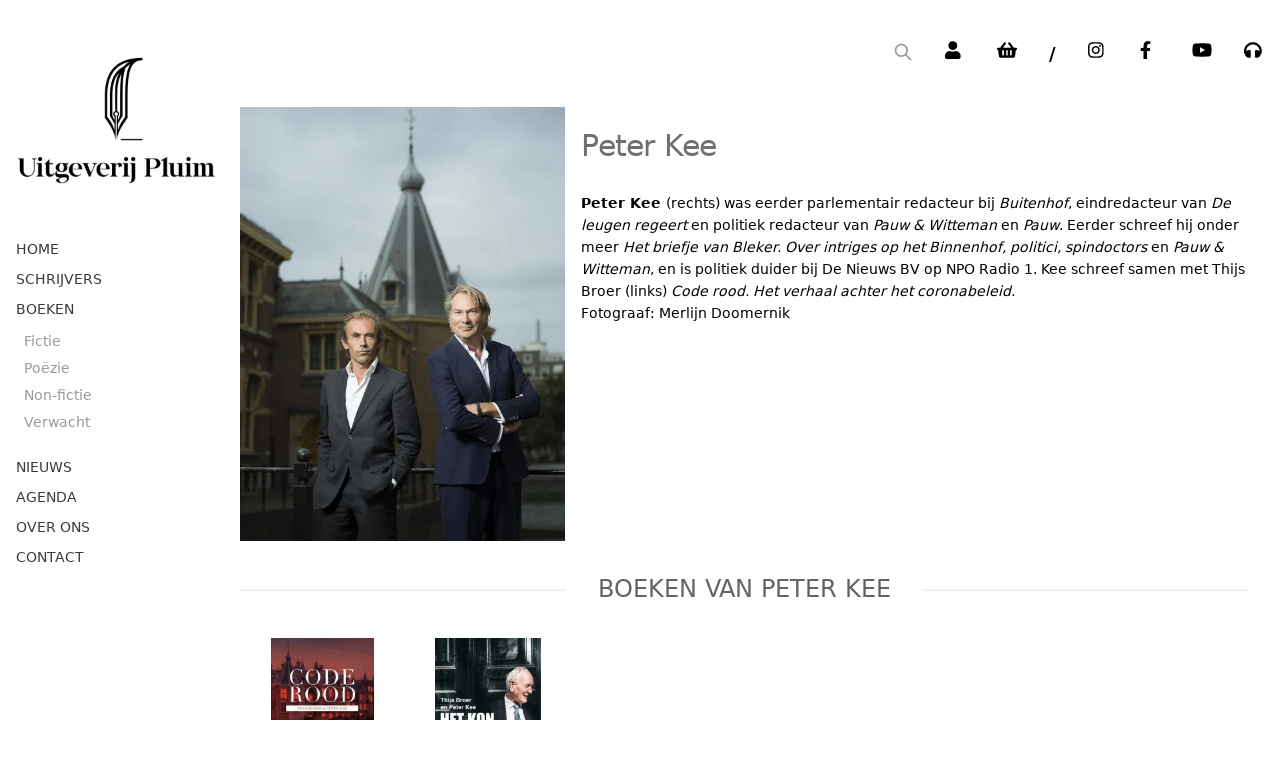

--- FILE ---
content_type: text/html; charset=UTF-8
request_url: https://uitgeverijpluim.nl/schrijvers/peter-kee
body_size: 26712
content:
<!doctype html>
<html lang="nl">
<head >
    <meta charset="utf-8"/>
<meta name="title" content="Peter Kee  | Uitgeverij Pluim"/>
<meta name="description" content="Uitgeverij Pluim"/>
<meta name="keywords" content="boeken,uitgeverij,pluim"/>
<meta name="robots" content="INDEX,FOLLOW"/>
<meta name="viewport" content="width=device-width, initial-scale=1"/>
<title>Peter Kee  | Uitgeverij Pluim</title>
        <link rel="stylesheet" type="text/css" defer="defer" href="https://uitgeverijpluim.nl/static/version1768287013/frontend/Pluim/Hyva/nl_NL/css/styles.css" />
<script type="text/javascript" src="https://uitgeverijpluim.nl/static/version1768287013/frontend/Pluim/Hyva/nl_NL/Smile_ElasticsuiteTracker/js/tracking.js"></script>
<link rel="icon" type="image/x-icon" href="https://uitgeverijpluim.nl/media/favicon/websites/1/logo_sxfncc_1.jpg" />
<link rel="shortcut icon" type="image/x-icon" href="https://uitgeverijpluim.nl/media/favicon/websites/1/logo_sxfncc_1.jpg" />
<link rel="dns-prefetch" href="https://acdn.adnxs.com">
<link rel="dns-prefetch" href="https://ib.adnxs.com">

<!-- Xandr Universal Pixel - Optimized -->
<script async defer>
(function() {
  // Initialize pixie stub immediately
  !function(e,i){
    if(!e.pixie){
      var n=e.pixie=function(e,i,a){
        n.actionQueue.push({action:e,actionValue:i,params:a})
      };
      n.actionQueue=[];
      var a=i.createElement("script");
      a.async=!0;
      a.src="https://acdn.adnxs.com/dmp/up/pixie.js";
      var t=i.getElementsByTagName("head")[0];
      t.insertBefore(a,t.firstChild)
    }
  }(window,document);
  
  // Queue consent and initialization
  pixie('consent', 'default', { 'ad_storage': 'granted', 'wait_for_update': 1000});
  pixie('init', 'cf677036-49f6-4ee6-8255-72e7d7a8944c');
  pixie('event', 'PageView');
})();
</script>    
<script nonce="Y2I1ZDR0bGg1ZnlnZGlsbzJ6MjU3NmU5MW95ZXh2Njk=">
    window.YIREO_GOOGLETAGMANAGER2_ENABLED = true;
    (function (events) {
        const initYireoGoogleTagManager2 = function () {
            events.forEach(function (eventType) {
                window.removeEventListener(eventType, initYireoGoogleTagManager2);
            });

                        (function (w, d, s, l, i) {
                w[l] = w[l] || [];
                w[l].push({'gtm.start': new Date().getTime(), event: 'gtm.js'});
                var f = d.getElementsByTagName(s)[0],
                    j = d.createElement(s),
                    dl = l != 'dataLayer' ? '&l=' + l : '';
                j.async = true;
                j.src = 'https\u003A\u002F\u002Fwww.googletagmanager.com' + '/gtm.js?id=' + i + dl;
                f.parentNode.insertBefore(j, f);
            })(window, document, 'script', 'dataLayer', 'GTM\u002DWDGVFB9');
                    };

        events.forEach(function (eventType) {
            window.addEventListener(eventType, initYireoGoogleTagManager2, {once: true, passive: true})
        });
    })(['load', 'keydown', 'mouseover', 'scroll', 'touchstart', 'wheel']);

    </script>
<script>
    (function( hyva, undefined ) {

        function lifetimeToExpires(options, defaults) {

            const lifetime = options.lifetime || defaults.lifetime;

            if (lifetime) {
                const date = new Date;
                date.setTime(date.getTime() + lifetime * 1000);
                return date;
            }

            return null;
        }

        function generateRandomString() {

            const allowedCharacters = '0123456789abcdefghijklmnopqrstuvwxyzABCDEFGHIJKLMNOPQRSTUVWXYZ',
                length = 16;

            let formKey = '',
                charactersLength = allowedCharacters.length;

            for (let i = 0; i < length; i++) {
                formKey += allowedCharacters[Math.round(Math.random() * (charactersLength - 1))]
            }

            return formKey;
        }

        const sessionCookieMarker = {noLifetime: true}

        const cookieTempStorage = {};

        const internalCookie = {
            get(name) {
                const v = document.cookie.match('(^|;) ?' + name + '=([^;]*)(;|$)');
                return v ? v[2] : null;
            },
            set(name, value, days, skipSetDomain) {
                let expires,
                    path,
                    domain,
                    secure,
                    samesite;

                const defaultCookieConfig = {
                    expires: null,
                    path: '/',
                    domain: null,
                    secure: false,
                    lifetime: null,
                    samesite: 'lax'
                };

                const cookieConfig = window.COOKIE_CONFIG || {};

                expires = days && days !== sessionCookieMarker
                    ? lifetimeToExpires({lifetime: 24 * 60 * 60 * days, expires: null}, defaultCookieConfig)
                    : lifetimeToExpires(window.COOKIE_CONFIG, defaultCookieConfig) || defaultCookieConfig.expires;

                path = cookieConfig.path || defaultCookieConfig.path;
                domain = !skipSetDomain && (cookieConfig.domain || defaultCookieConfig.domain);
                secure = cookieConfig.secure || defaultCookieConfig.secure;
                samesite = cookieConfig.samesite || defaultCookieConfig.samesite;

                document.cookie = name + "=" + encodeURIComponent(value) +
                    (expires && days !== sessionCookieMarker ? '; expires=' + expires.toGMTString() : '') +
                    (path ? '; path=' + path : '') +
                    (domain ? '; domain=' + domain : '') +
                    (secure ? '; secure' : '') +
                    (samesite ? '; samesite=' + samesite : 'lax');
            },
            isWebsiteAllowedToSaveCookie() {
                const allowedCookies = this.get('user_allowed_save_cookie');
                if (allowedCookies) {
                    const allowedWebsites = JSON.parse(unescape(allowedCookies));

                    return allowedWebsites[CURRENT_WEBSITE_ID] === 1;
                }
                return false;
            },
            getGroupByCookieName(name) {
                const cookieConsentConfig = window.cookie_consent_config || {};
                let group = null;
                for (let prop in cookieConsentConfig) {
                    if (!cookieConsentConfig.hasOwnProperty(prop)) continue;
                    if (cookieConsentConfig[prop].includes(name)) {
                        group = prop;
                        break;
                    }
                }
                return group;
            },
            isCookieAllowed(name) {
                const cookieGroup = this.getGroupByCookieName(name);
                return cookieGroup
                    ? window.cookie_consent_groups[cookieGroup]
                    : this.isWebsiteAllowedToSaveCookie();
            },
            saveTempStorageCookies() {
                for (const [name, data] of Object.entries(cookieTempStorage)) {
                    if (this.isCookieAllowed(name)) {
                        this.set(name, data['value'], data['days'], data['skipSetDomain']);
                        delete cookieTempStorage[name];
                    }
                }
            }
        };

        hyva.getCookie = (name) => {
            const cookieConfig = window.COOKIE_CONFIG || {};

            if (cookieConfig.cookie_restriction_enabled && ! internalCookie.isCookieAllowed(name)) {
                return cookieTempStorage[name] ? cookieTempStorage[name]['value'] : null;
            }

            return internalCookie.get(name);
        }

        hyva.setCookie = (name, value, days, skipSetDomain) => {
            const cookieConfig = window.COOKIE_CONFIG || {};

            if (cookieConfig.cookie_restriction_enabled && ! internalCookie.isCookieAllowed(name)) {
                cookieTempStorage[name] = {value, days, skipSetDomain};
                return;
            }
            return internalCookie.set(name, value, days, skipSetDomain);
        }


        hyva.setSessionCookie = (name, value, skipSetDomain) => {
            return hyva.setCookie(name, value, sessionCookieMarker, skipSetDomain)
        }

        hyva.getBrowserStorage = () => {
            const browserStorage = window.localStorage || window.sessionStorage;
            if (!browserStorage) {
                console.warn('Browser Storage is unavailable');
                return false;
            }
            try {
                browserStorage.setItem('storage_test', '1');
                browserStorage.removeItem('storage_test');
            } catch (error) {
                console.warn('Browser Storage is not accessible', error);
                return false;
            }
            return browserStorage;
        }

        hyva.postForm = (postParams) => {
            const form = document.createElement("form");

            let data = postParams.data;

            if (! postParams.skipUenc && ! data.uenc) {
                data.uenc = btoa(window.location.href);
            }
            form.method = "POST";
            form.action = postParams.action;

            Object.keys(postParams.data).map(key => {
                const field = document.createElement("input");
                field.type = 'hidden'
                field.value = postParams.data[key];
                field.name = key;
                form.appendChild(field);
            });

            const form_key = document.createElement("input");
            form_key.type = 'hidden';
            form_key.value = hyva.getFormKey();
            form_key.name="form_key";
            form.appendChild(form_key);

            document.body.appendChild(form);

            form.submit();
        }

        hyva.getFormKey = function () {
            let formKey = hyva.getCookie('form_key');

            if (!formKey) {
                formKey = generateRandomString();
                hyva.setCookie('form_key', formKey);
            }

            return formKey;
        }

        hyva.formatPrice = (value, showSign, options = {}) => {
            const groupSeparator = options.groupSeparator;
            const decimalSeparator = options.decimalSeparator
            delete options.groupSeparator;
            delete options.decimalSeparator;
            const formatter = new Intl.NumberFormat(
                'nl\u002DNL',
                Object.assign({
                    style: 'currency',
                    currency: 'EUR',
                    signDisplay: showSign ? 'always' : 'auto'
                }, options)
            );
            return (typeof Intl.NumberFormat.prototype.formatToParts === 'function') ?
                formatter.formatToParts(value).map(({type, value}) => {
                    switch (type) {
                        case 'currency':
                            return '\u20AC' || value;
                        case 'minusSign':
                            return '- ';
                        case 'plusSign':
                            return '+ ';
                        case 'group':
                            return groupSeparator !== undefined ? groupSeparator : value;
                        case 'decimal':
                            return decimalSeparator !== undefined ? decimalSeparator : value;
                        default :
                            return value;
                    }
                }).reduce((string, part) => string + part) :
                formatter.format(value);
        }

        const formatStr = function (str, nStart) {
            const args = Array.from(arguments).slice(2);

            return str.replace(/(%+)([0-9]+)/g, (m, p, n) => {
                const idx = parseInt(n) - nStart;

                if (args[idx] === null || args[idx] === void 0) {
                    return m;
                }
                return p.length % 2
                    ? p.slice(0, -1).replace('%%', '%') + args[idx]
                    : p.replace('%%', '%') + n;
            })
        }

        hyva.str = function (string) {
            const args = Array.from(arguments);
            args.splice(1, 0, 1);

            return formatStr.apply(undefined, args);
        }

        hyva.strf = function () {
            const args = Array.from(arguments);
            args.splice(1, 0, 0);

            return formatStr.apply(undefined, args);
        }

        /**
         * Take a html string as `content` parameter and
         * extract an element from the DOM to replace in
         * the current page under the same selector,
         * defined by `targetSelector`
         */
        hyva.replaceDomElement = (targetSelector, content) => {
            // Parse the content and extract the DOM node using the `targetSelector`
            const parser = new DOMParser();
            const doc = parser.parseFromString(content, 'text/html');
            const contentNode = doc.querySelector(targetSelector);

            // Bail if content or target can't be found
            if (!contentNode || !document.querySelector(targetSelector)) {
                return;
            }

                        hyva.activateScripts(contentNode);
            
            // Replace the old DOM node with the new content
            document.querySelector(targetSelector).replaceWith(contentNode);

            // Reload customerSectionData and display cookie-messages if present
            window.dispatchEvent(new CustomEvent("reload-customer-section-data"));
            hyva.initMessages();
        }

        hyva.removeScripts = (contentNode) => {
            const scripts = contentNode.getElementsByTagName('script');
            for (let i = 0; i < scripts.length; i++) {
                scripts[i].parentNode.removeChild(scripts[i]);
            }
            const templates = contentNode.getElementsByTagName('template');
            for (let i = 0; i < templates.length; i++) {
                const container = document.createElement('div');
                container.innerHTML = templates[i].innerHTML;
                hyva.removeScripts(container);
                templates[i].innerHTML = container.innerHTML;
            }
        }

        hyva.activateScripts = (contentNode) => {
            // Create new array from HTMLCollection to avoid mutation of collection while manipulating the DOM.
            const scripts = Array.from(contentNode.getElementsByTagName('script'));

            // Iterate over all script tags to duplicate+inject each into the head
            for (const original of scripts) {
                const script = document.createElement('script');
                original.type && (script.type = original.type);
                script.innerHTML = original.innerHTML;

                // Remove the original (non-executing) script from the contentNode
                original.parentNode.removeChild(original)

                // Add script to head
                document.head.appendChild(script);
            }

            return contentNode;
        }

        const replace = {['+']: '-', ['/']: '_', ['=']: ','};
        hyva.getUenc = () => btoa(window.location.href).replace(/[+/=]/g, match => replace[match]);

        let currentTrap;

        const focusableElements = (rootElement) => {
            const selector = 'button, [href], input, select, textarea, details, [tabindex]:not([tabindex="-1"]';
            return Array.from(rootElement.querySelectorAll(selector))
                .filter(el => {
                    return el.style.display !== 'none'
                        && !el.disabled
                        && el.tabIndex !== -1
                        && (el.offsetWidth || el.offsetHeight || el.getClientRects().length)
                })
        }

        const focusTrap = (e) => {
            const isTabPressed = e.key === 'Tab' || e.keyCode === 9;
            if (!isTabPressed) return;

            const focusable = focusableElements(currentTrap)
            const firstFocusableElement = focusable[0]
            const lastFocusableElement = focusable[focusable.length - 1]

            e.shiftKey
                ? document.activeElement === firstFocusableElement && (lastFocusableElement.focus(), e.preventDefault())
                : document.activeElement === lastFocusableElement && (firstFocusableElement.focus(), e.preventDefault())
        };

        hyva.releaseFocus = (rootElement) => {
            if (currentTrap && (!rootElement || rootElement === currentTrap)) {
                currentTrap.removeEventListener('keydown', focusTrap)
                currentTrap = null
            }
        }
        hyva.trapFocus = (rootElement) => {
            if (!rootElement) return;
            hyva.releaseFocus()
            currentTrap = rootElement
            rootElement.addEventListener('keydown', focusTrap)
            const firstElement = focusableElements(rootElement)[0]
            firstElement && firstElement.focus()
        }

        hyva.safeParseNumber = (rawValue) => {
            const number = rawValue ? parseFloat(rawValue) : null;

            return Array.isArray(number) || isNaN(number) ? rawValue : number;
        }

        const toCamelCase = s => s.split('_').map(word => word.charAt(0).toUpperCase() + word.slice(1)).join('');
        hyva.createBooleanObject = (name, value = false, additionalMethods = {}) => {

            const camelCase = toCamelCase(name);
            const key = '__hyva_bool_' + name

            return new Proxy(Object.assign(
                additionalMethods,
                {
                    [key]: !!value,
                    [name]() {return !!this[key]},
                    ['!' + name]() {return !this[key]}, // @deprecated This does not work with non-CSP Alpine
                    ['not' + camelCase]() {return !this[key]},
                    ['toggle' + camelCase]() {this[key] = !this[key]},
                    [`set${camelCase}True`]() {this[key] = true},
                    [`set${camelCase}False`]() {this[key] = false},
                }
            ), {
                set(target, prop, value) {
                    return prop === name
                        ? (target[key] = !!value)
                        : Reflect.set(...arguments);
                }
            })
        }

                hyva.alpineInitialized = (fn) => window.addEventListener('alpine:initialized', fn, {once: true})
        window.addEventListener('alpine:init', () => Alpine.data('{}', () => ({})), {once: true});
                window.addEventListener('user-allowed-save-cookie', () => internalCookie.saveTempStorageCookies())

    }( window.hyva = window.hyva || {} ));
    //# sourceURL=hyva.js
</script>
<script>
    if (HTMLScriptElement.supports && HTMLScriptElement.supports('speculationrules') && document.body) {
        const specScript = document.createElement('script');
        specScript.type = 'speculationrules';
        specRules = {
            'prerender': [{
                'where': {
                    'and': [
                        { 'href_matches': '/*' },
                        { "not": { "href_matches": "/(customer|checkout|wishlist)*" } },
                        { 'not': { 'selector_matches': '.do-not-prerender'}},
                    { 'not': { 'selector_matches': '[rel~=nofollow]' } }
                    ]
                },
                'eagerness': 'moderate'
            }]
        };
        specScript.textContent = JSON.stringify(specRules);
        document.body.append(specScript);
    }
</script>

<link rel="canonical" href="https://uitgeverijpluim.nl/schrijvers/peter-kee" />
</head>
<body id="html-body" class="prismicio-route-view page-layout-3columns">
<noscript><iframe src="https://www.googletagmanager.com/ns.html?id=GTM-WDGVFB9" height="0" width="0" style="display:none;visibility:hidden"></iframe></noscript>
<script>
    var BASE_URL = 'https://uitgeverijpluim.nl/';
    var THEME_PATH = 'https://uitgeverijpluim.nl/static/version1768287013/frontend/Pluim/Hyva/nl_NL';
    var COOKIE_CONFIG = {
        "expires": null,
        "path": "\u002F",
        "domain": ".uitgeverijpluim.nl",
        "secure": false,
        "lifetime": "3600",
        "cookie_restriction_enabled": false    };
    var CURRENT_STORE_CODE = 'default';
    var CURRENT_WEBSITE_ID = '1';

    window.hyva = window.hyva || {}

    window.cookie_consent_groups = window.cookie_consent_groups || {}
    window.cookie_consent_groups['necessary'] = true;

    window.cookie_consent_config = window.cookie_consent_config || {};
    window.cookie_consent_config['necessary'] = [].concat(
        window.cookie_consent_config['necessary'] || [],
        [
            'user_allowed_save_cookie',
            'form_key',
            'mage-messages',
            'private_content_version',
            'mage-cache-sessid'
        ]
    );
</script>
<input name="form_key" type="hidden" value="f6MDBnKcLn3ih7Nx" /><script nonce="Y2I1ZDR0bGg1ZnlnZGlsbzJ6MjU3NmU5MW95ZXh2Njk=">
    function yireoGoogleTagManager2Pusher(eventData, message, callback) {
        window.YIREO_GOOGLETAGMANAGER2_PAST_EVENTS = window.YIREO_GOOGLETAGMANAGER2_PAST_EVENTS || [];

        function doCallback(cb) {
            if (undefined === cb) {
                return;
            }

            cb();
        }


        const copyEventData = Object.assign({}, eventData);
        let metaData = {};
        if (copyEventData.meta) {
            metaData = copyEventData.meta;
            delete copyEventData.meta;
        }

        const eventHash = btoa(encodeURIComponent(JSON.stringify(copyEventData)));
        if (window.YIREO_GOOGLETAGMANAGER2_PAST_EVENTS.includes(eventHash)) {
            yireoGoogleTagManager2Logger('Warning: Event already triggered', eventData);
            doCallback(callback);
            return;
        }

        if (metaData && metaData.allowed_pages && metaData.allowed_pages.length > 0
            && false === metaData.allowed_pages.some(page => window.location.pathname.includes(page))) {
            yireoGoogleTagManager2Logger('Warning: Skipping event, not in allowed pages', window.location.pathname, eventData);
            doCallback(callback);
            return;
        }

        if (metaData && metaData.allowed_events && metaData.allowed_events.length > 0) {
            for (const [allowedEventKey, allowedEvent] of Object.entries(metaData.allowed_events)) {
                window.addEventListener(allowedEvent, function () {
                    const eventDataCopy = Object.assign({}, eventData);
                    eventDataCopy.meta.allowed_events = false;
                    yireoGoogleTagManager2Pusher(eventDataCopy, 'push (allowed event "' + eventData.event + '") [script-pusher]');
                });
            }

            yireoGoogleTagManager2Logger('Warning: Skipping event, not in allowed events', window.location.pathname, eventData);
            doCallback(callback);
            return;
        }

        if (!message) {
            message = 'push (unknown) [unknown]';
        }

        yireoGoogleTagManager2Logger(message, eventData);
        window.dataLayer = window.dataLayer || [];

        if (eventData.ecommerce) {
            window.dataLayer.push({ecommerce: null});
        }

        try {
            window.dataLayer.push(eventData);
            window.YIREO_GOOGLETAGMANAGER2_PAST_EVENTS.push(eventHash);
        } catch(error) {
            doCallback(callback);
        }

        doCallback(callback);
    }
</script>
<script nonce="Y2I1ZDR0bGg1ZnlnZGlsbzJ6MjU3NmU5MW95ZXh2Njk=">
    function yireoGoogleTagManager2Logger(...args) {
        const debug = window.YIREO_GOOGLETAGMANAGER2_DEBUG || false;
        if (false === debug) {
            return;
        }

        var color = 'gray';
        if (args[0].toLowerCase().startsWith('push')) {
            color = 'green';
        }

        if (args[0].toLowerCase().startsWith('warning')) {
            color = 'orange';
        }

        var css = 'color:white; background-color:' + color + '; padding:1px;'
        console.log('%cYireo_GoogleTagManager2', css, ...args);
    }
</script>

<script>
    (function(hyva) {
                const formValidationRules = {
            required(value, options, field, context) {
                const el = field.element.type === 'hidden' ? createTextInputFrom(field.element) : field.element,
                    fieldName = getFieldName(field),
                    msg = fieldName
                        ? hyva.str('\u00251\u0020field\u0020is\u0020required.', fieldName)
                        : 'Dit\u0020is\u0020een\u0020verplicht\u0020veld.';

                if (el.type === 'radio' || el.type === 'checkbox') {
                    return (value === undefined || value.length === 0) ? msg : true;
                }

                el.setAttribute('required', '');
                el.checkValidity();

                return el.validity.valueMissing ? msg : true;
            },
            maxlength(value, options, field, context) {
                const n = Number(options)
                if (value.length > n) {
                    const fieldName = getFieldName(field);
                    return fieldName
                        ? n === 1
                            ? hyva.str('\u00251\u0020field\u0020cannot\u0020be\u0020longer\u0020than\u00201\u0020character.', fieldName)
                            : hyva.str('\u00251\u0020field\u0020cannot\u0020be\u0020longer\u0020than\u0020\u00252\u0020characters.', fieldName, options)
                        : n === 1
                            ? 'Please\u0020enter\u0020no\u0020more\u0020than\u00201\u0020character.'
                            : hyva.strf('Please\u0020enter\u0020no\u0020more\u0020than\u0020\u00250\u0020characters.', options);
                }
                return true;
            },
            minlength(value, options, field, context) {
                const n = Number(options)
                if (value.length > 0 && value.length < n) {
                    const fieldName = getFieldName(field);
                    return fieldName
                        ? n === 1
                            ? hyva.str('\u00251\u0020field\u0020must\u0020be\u0020at\u0020least\u00201\u0020character\u0020long.', fieldName)
                            : hyva.str('\u00251\u0020field\u0020must\u0020be\u0020at\u0020least\u0020\u00252\u0020characters\u0020long.', fieldName, options)
                        : n === 1
                            ? 'Please\u0020enter\u0020at\u0020least\u00201\u0020character.'
                            : hyva.strf('Please\u0020enter\u0020at\u0020least\u0020\u00250\u0020characters.', options);
                }
                return true;
            },
            max(value, options, field, context) {
                field.element.setAttribute('max', options);
                field.element.checkValidity();
                if (field.element.validity.rangeOverflow) {
                    const fieldName = getFieldName(field);
                    return fieldName
                        ? hyva.str('\u00251\u0020field\u0020must\u0020contain\u0020a\u0020value\u0020less\u0020than\u0020or\u0020equal\u0020to\u0020\u0022\u00252\u0022.', fieldName, options)
                        : hyva.strf('Please\u0020enter\u0020a\u0020value\u0020less\u0020than\u0020or\u0020equal\u0020to\u0020\u0022\u00250\u0022.', options);
                }
                return true;
            },
            min(value, options, field, context) {
                field.element.setAttribute('min', options);
                field.element.checkValidity();
                if (field.element.validity.rangeUnderflow) {
                    const fieldName = getFieldName(field);
                    return fieldName
                        ? hyva.str('\u00251\u0020field\u0020must\u0020contain\u0020a\u0020value\u0020greater\u0020than\u0020or\u0020equal\u0020to\u0020\u0022\u00252\u0022.', fieldName, options)
                        : hyva.strf('Please\u0020enter\u0020a\u0020value\u0020greater\u0020than\u0020or\u0020equal\u0020to\u0020\u0022\u00250\u0022.', options);
                }
                return true;
            },
            step(value, options, field, context) {
                field.element.setAttribute('step', options);
                field.element.checkValidity();
                if (field.element.validity.stepMismatch) {
                    const val = Number(value),
                        step = Number(options),
                        fieldName = getFieldName(field),
                        nearestLowerValue = Math.floor(val / step) * step,
                        nearestUpperValue = Math.ceil(val / step) * step;
                    return fieldName
                        ? hyva.str('\u00251\u0020field\u0020is\u0020invalid.\u0020The\u0020two\u0020nearest\u0020valid\u0020values\u0020are\u0020\u0022\u00252\u0022\u0020and\u0020\u0022\u00253\u0022.', fieldName, nearestLowerValue, nearestUpperValue)
                        : hyva.strf('Please\u0020enter\u0020a\u0020valid\u0020value.\u0020The\u0020two\u0020nearest\u0020valid\u0020values\u0020are\u0020\u0022\u00250\u0022\u0020and\u0020\u0022\u00251\u0022.', nearestLowerValue, nearestUpperValue);
                }
                return true;
            },
            pattern(value, options, field, context) {
                field.element.setAttribute('pattern', options);
                field.element.checkValidity();
                if (field.element.validity.patternMismatch) {
                    const fieldName = getFieldName(field);
                    return fieldName
                        ? field.element.pattern
                            ? hyva.str('\u00251\u0020field\u0020must\u0020match\u0020the\u0020requested\u0020format\u003A\u0020\u00252.', fieldName, field.element.pattern)
                            : hyva.str('\u00251\u0020field\u0020must\u0020match\u0020the\u0020requested\u0020format.', fieldName)
                        : field.element.pattern
                            ? hyva.strf('Please\u0020match\u0020the\u0020requested\u0020format\u003A\u0020\u00250.', field.element.pattern)
                            : 'Please\u0020match\u0020the\u0020requested\u0020format.';
                }
                return true;
            },
            email(value, options, field, context) {
                                const rule = /^([a-z0-9,!\#\$%&'\*\+\/=\?\^_`\{\|\}~-]|[\u00A0-\uD7FF\uF900-\uFDCF\uFDF0-\uFFEF])+(\.([a-z0-9,!\#\$%&'\*\+\/=\?\^_`\{\|\}~-]|[\u00A0-\uD7FF\uF900-\uFDCF\uFDF0-\uFFEF])+)*@([a-z0-9-]|[\u00A0-\uD7FF\uF900-\uFDCF\uFDF0-\uFFEF])+(\.([a-z0-9-]|[\u00A0-\uD7FF\uF900-\uFDCF\uFDF0-\uFFEF])+)*\.(([a-z]|[\u00A0-\uD7FF\uF900-\uFDCF\uFDF0-\uFFEF]){2,})$/i;
                if (value.length > 0 && !rule.test(value)) {
                    const fieldName = getFieldName(field);
                    return fieldName
                        ? hyva.str('\u00251\u0020field\u0020must\u0020contain\u0020a\u0020valid\u0020email\u0020address\u0020\u0028Ex\u003A\u0020johndoe\u0040domain.com\u0029.', fieldName)
                        : 'Voer\u0020een\u0020geldig\u0020e\u002Dmailadres\u0020in\u0020\u0028Bijv.\u003A\u0020johndoe\u0040domain.com\u0029.';
                }
                return true;
            },
            password(value, options, field, context) {
                const rule = /^(?=.*?[A-Z])(?=.*?[a-z])(?=.*?[0-9])(?=.*?[#?!@$%^&*-]).{8,}$/;
                if (value.length > 0 && !rule.test(value)) {
                    const fieldName = getFieldName(field);
                    return fieldName
                        ? hyva.str('\u00251\u0020field\u0020must\u0020contain\u0020at\u0020least\u0020one\u0020upper\u0020case,\u0020one\u0020lower\u0020case,\u0020one\u0020digit\u0020and\u0020one\u0020special\u0020character\u0020\u0028\u0023\u003F\u0021\u0040\u0024\u0025\u005E\u0026\u002A\u002D\u0029', fieldName)
                        : 'Please\u0020provide\u0020at\u0020least\u0020one\u0020upper\u0020case,\u0020one\u0020lower\u0020case,\u0020one\u0020digit\u0020and\u0020one\u0020special\u0020character\u0020\u0028\u0023\u003F\u0021\u0040\u0024\u0025\u005E\u0026\u002A\u002D\u0029';
                }
                return true;
            },
            equalTo(value, options, field, context) {
                const dependencyField = context.fields[options].element;
                if (value !== dependencyField.value) {
                    const dependencyFieldName =
                        dependencyField.label ||
                        dependencyField.title ||
                        (dependencyField.labels && dependencyField.labels[0] && dependencyField.labels[0].innerText) ||
                        dependencyField.name,
                        fieldName = getFieldName(field);
                    return fieldName
                        ? hyva.str('\u00251\u0020field\u0020value\u0020must\u0020be\u0020the\u0020same\u0020as\u0020\u0022\u00252\u0022.', fieldName, dependencyFieldName)
                        : hyva.strf('This\u0020field\u0020value\u0020must\u0020be\u0020the\u0020same\u0020as\u0020\u0022\u00250\u0022.', dependencyFieldName);
                }
                return true;
            }
        };

                function raceSome(promises, pred) {
            return new Promise((resolve, reject) => {

                if (promises.length === 0) {
                    return resolve();
                }

                let settled = false, nDone = 0;

                const resolveIf = v => {
                    if (!settled && (pred(v) || ++nDone === promises.length)) {
                        settled = true;
                        resolve(v);
                    }
                    return v;
                }

                promises.map(promise => {
                    promise.then(resolveIf).catch(reason => {
                        settled = true;
                        reject(reason)
                    });
                    return promise;
                });
            });
        }

        const INPUT_ATTRIBUTE_RULES = {min: 'min', max: 'max', required: 'required', minlength: 'minlength', maxlength: 'maxlength', step: 'step', pattern: 'pattern'}
        const INPUT_TYPE_RULES = {email: 'email'}

        function getRules(element) {
            let rules = {};
            Object.keys(INPUT_ATTRIBUTE_RULES).forEach(attrName => {
                if (element.hasAttribute(attrName)) {
                    rules[INPUT_ATTRIBUTE_RULES[attrName]] = element.getAttribute(attrName);
                }
            })
            if (INPUT_TYPE_RULES[element.type]) {
                rules[INPUT_TYPE_RULES[element.type]] = true;
            }

            if (element.dataset.validate) {
                try {
                    Object.assign(rules, JSON.parse(element.dataset.validate));
                } catch (error) {
                    console.error('Validator error. Cannot parse data-validate attribute of element:\n', element);
                }
            }

            return rules;
        }

        function isInvalidRuleResult(ruleState) {
            return typeof ruleState === 'string' || !ruleState || (ruleState.type && ruleState.content);
        }

        async function runValidateFn(rule, options, value, field) {
            return formValidationRules[rule](value, options, field, this);
        }

        function generateId() {
            let id;
            do {
                id = `${this.idPrefix}-${++this.idSeq}`;
            } while (document.getElementById(id));
            return id;
        }

        function isVisible(element) {
            const el = element.type !== 'hidden' ? element : (element.parentElement || {});
            return !!(el.offsetWidth || el.offsetHeight || el.getClientRects().length)
        }

        function elementWillValidate(element) {
            return (element.willValidate || element.type === 'hidden')
                && element.tagName !== 'BUTTON'
                && element.disabled === false
                && !(element.tagName === 'INPUT' && element.type === 'submit')
                && (element.hasAttribute('data-validate-hidden') || isVisible(element))
        }

        function createMessageContainer(el, fieldWrapperClassName) {
            if (! el.parentElement) {
                return;
            }
            const refocus = document.activeElement === el;
            const wrapper = document.createElement('div');
            wrapper.classList.add.apply(wrapper.classList, fieldWrapperClassName.split(' '));
            el.parentElement.insertBefore(wrapper, el);
            wrapper.appendChild(el);
            refocus && document.activeElement !== el && el.focus();
            return wrapper;
        }

        function containerNotFound(selector, el) {
            const msg = `Cannot find message container element ${selector} of ${el.name}`;
            console.error(msg, el);
            throw msg;
        }

        function createTextInputFrom(el) {
            const text = document.createElement('INPUT');
            text.type = 'text';
            text.value = el.value;
            return text;
        }

        function classNamesToSelector(classNames) {
            return classNames.split(' ')
                .filter(className => className.length > 0)
                .map(className => `.${className}`)
                .join('')
        }

        function hasMessagesWrapper(field, messagesWrapperClassName) {
            return this.getMessageContainer(field).querySelector(classNamesToSelector(messagesWrapperClassName));
        }

        function getMessagesWrapper(field, messagesWrapperClassName) {
            if (hasMessagesWrapper.call(this, field, messagesWrapperClassName)) {
                return this.getMessageContainer(field).querySelector(classNamesToSelector(messagesWrapperClassName));
            }

            const msgWrapper = document.createElement('ul');
            const msgId = generateId.call(this);
            msgWrapper.id = msgId;
            field.element.setAttribute('aria-errormessage', msgId);
            field.element.setAttribute('aria-describedby', msgId);
            msgWrapper.classList.add.apply(msgWrapper.classList, messagesWrapperClassName.split(' '));
            if (field.validateOnChange) {
                msgWrapper.setAttribute('aria-live', 'polite');
            }
            this.getMessageContainer(field).appendChild(msgWrapper);

            return msgWrapper;
        }

        function getCheckedValues(field) {
            const name = field.element.name.replace(/([\\"])/g, '\\$1');
            const elements = field.element.form.querySelectorAll('input[name="' + name + '"]:checked');
            return Array.from(elements).map(el => el.value);
        }

        function escapeHtml(s) {
            const div = document.createElement('div')
            div.innerText = s;
            return div.innerHTML;
        }

        
        function formValidation(form, options = {}) {
            const formElement = form || this.$el;

            if (formElement.dataset && formElement.dataset.options) {
                try {
                    options = Object.assign(options, JSON.parse(formElement.dataset.options || '{}'));
                } catch (e) {
                    throw new Error('Cannot read the form options from the data-options attribute: not valid JSON');
                }
            }

            // Disable browser default validation
            if (formElement.tagName === 'FORM') {
                formElement.setAttribute('novalidate', '');
            } else {
                console.error('formValidation can be initialized only on FORM element', formElement);
                return;
            }

            options = Object.assign({
                fieldWrapperClassName: 'field field-reserved',
                messagesWrapperClassName: 'messages',
                validClassName: 'field-success',
                invalidClassName: 'field-error',
                pageMessagesWrapperSelector: null,
                scrollToFirstError: true,
            }, options || {});

            return {
                state: {
                    valid: false,
                },
                fields: {},
                idSeq: 0,
                idPrefix: formElement.id || 'vld-msg',
                setupFields(elements) {
                    this.fields = {};
                    Array.from(elements).forEach(element => {
                        if (elementWillValidate(element)) {
                            this.setupField(element);
                        }
                    });
                },
                setupField(element) {
                    if (! element) return;
                    const onChange = !!element.dataset.onChange;
                    if (elementWillValidate(element)) {
                        const rules = getRules(element);
                        if (Object.keys(rules).length > 0) {
                            if (this.fields[element.name]) {
                                Object.assign(this.fields[element.name].rules, rules);
                            } else {
                                this.fields[element.name] = {
                                    element,
                                    rules: rules,
                                    validateOnChange: onChange,
                                    state: {
                                        valid: null,
                                        rules: {}
                                    }
                                }
                            }
                        }
                    } else {
                        console.error('Element will not validate', element);
                    }
                },
                onSubmit(event) {
                    if (event.target.tagName === 'FORM') {
                        event.preventDefault();

                        this.validate()
                            .then(() => event.target.submit())
                            .catch(invalidElements => {});
                    }
                },
                onChange(event) {
                    event.target.dataset.onChange = 'true';
                    if (!Object.keys(this.fields).length) {
                        this.setupFields(formElement.elements);
                    }
                    if (!Object.keys(this.fields).includes(event.target.name)) {
                        this.setupField(event.target);
                    }
                    const field = this.fields[event.target.name];

                    this.validateField(field);
                    field && field.element.removeAttribute('data-on-change')
                },
                validateSafe() {
                    return new Promise(resolve => this.validate().then(() => resolve(true)).catch(() => {}))
                },
                validate() {
                    if (!Object.keys(this.fields).length || !Object.keys(this.fields).length !== formElement.elements.length) {
                        this.setupFields(formElement.elements);
                    }
                    return new Promise(async (resolve, reject) => {
                        if (formElement.elements) {
                                                        await raceSome(this.validateFields(), result => result !== true)
                            const invalidFields = Object.values(this.fields).filter(field => !field.state.valid);
                            this.state.valid = invalidFields.length === 0;
                            if (this.state.valid) {
                                resolve();
                            } else {
                                if (options.scrollToFirstError && invalidFields.length > 0) {
                                    invalidFields[0].element.focus()
                                    invalidFields[0].element.select && invalidFields[0].element.select();
                                }
                                reject(invalidFields.map(field => field.element));
                            }
                        }
                    });
                },
                                validateFields() {
                    const fields = Object.values(this.fields);

                                        fields.forEach(field => {
                        this.getMessageContainer(field).classList.remove(options.validClassName, options.invalidClassName)
                    });
                                        return fields.map(field => this.validateField(field))
                },
                                validateField(field) {
                                        if (! field || ! elementWillValidate(field.element)) {
                        return new Promise(resolve => resolve(true))
                    }

                    let value;
                    if (field.element.type === 'checkbox') {
                        value = getCheckedValues(field);
                    } else if (field.element.type === 'radio') {
                        value = getCheckedValues(field)[0] || undefined;
                    } else if (field.element.tagName === 'SELECT' && field.element.multiple) {
                        value = Array.from(field.element.selectedOptions).map(opt => opt.value);
                    } else {
                        value = field.element.value;
                    }

                    const rules = field.rules || {};

                                        field.state.valid = true;
                    this.showFieldState(field);

                
                                        const fieldValidations = Object.keys(rules).filter(rule => formValidationRules[rule]).map(async rule => {
                        return runValidateFn.call(this, rule, rules[rule], value, field).then(result => {
                            field.state.rules[rule] = result;
                            return result;
                        })
                    });

                    return new Promise(resolve => {
                                                Promise.all(fieldValidations).then(results => {
                                                                                    field.state.valid = !elementWillValidate(field.element) || rules.length === 0 || !results.some(isInvalidRuleResult)
                            this.showFieldState(field);
                            resolve(field.state.valid);
                        })
                    });
                },
                                getMessagesByField(field) {
                    const messages = [];
                    const invalidRules = Object.keys(field.state.rules).filter(rule => isInvalidRuleResult(field.state.rules[rule]));

                    field.rules && Object.keys(field.rules).forEach((rule) => {
                        if (invalidRules.includes(rule)) {
                            const customMessage = field.element.getAttribute('data-msg-' + rule);
                            const message = customMessage ? customMessage : field.state.rules[rule];
                            const ruleOptions = JSON.parse(JSON.stringify(field.rules[rule]));

                            if (typeof message === 'undefined' || message === null || (typeof message !== 'string' && ! message.type)) {
                                messages.push(hyva.strf('Validation rule "%0" failed.', rule));
                            } else if (Array.isArray(ruleOptions)) {
                                ruleOptions.unshift(message.type ? message.content : message);
                                const content = hyva.strf.apply(null, ruleOptions);
                                messages.push(message.type ? {type: message.type, content} : content);
                            } else {
                                const content = hyva.strf(message.type ? message.content : message, ruleOptions)
                                messages.push(message.type ? {type: message.type, content} : content);
                            }
                        }
                    });
                    return messages;
                },
                /** @deprecated */
                getFieldWrapper(field) {
                                        return this.getMessageContainer(field)
                },
                getMessageContainer(field) {
                    let container;
                    const pageSelector = field.element.getAttribute('data-validation-container') || options.pageMessagesContainerSelector;
                    if (pageSelector) {
                        container = document.querySelector(pageSelector)
                            || containerNotFound(pageSelector, field.element)
                    } else {
                        const containerSelector = classNamesToSelector(options.fieldWrapperClassName);
                        container = field.element.closest(containerSelector)
                            || createMessageContainer(field.element, options.fieldWrapperClassName)
                            || containerNotFound(containerSelector, field.element);
                    }

                    return container;
                },
                showFieldState(field) {
                    const container = this.getMessageContainer(field),
                        hasErrorMessages = hasMessagesWrapper.call(this, field, options.messagesWrapperClassName),
                        messages = this.getMessagesByField(field).map(m => {
                            return m.type !== 'html' ? escapeHtml(m.type ? m.content : m) : m.content;
                        });
                    container.classList.toggle(options.validClassName, field.state.valid && ! hasErrorMessages);
                    container.classList.toggle(options.invalidClassName, !field.state.valid || hasErrorMessages);
                    this.createHtmlErrorMessage(field, messages);

                    if (field.state.valid) {
                        field.element.removeAttribute('aria-invalid');
                    } else {
                        field.element.setAttribute('aria-invalid', 'true');
                        if (! document.activeElement) {
                            field.element.focus();
                        }
                    }
                },
                removeMessages(field, messagesClass) {
                    if (! hasMessagesWrapper.call(this, field, messagesClass || options.messagesWrapperClassName)) {
                        return;
                    }

                    const msgWrapper = getMessagesWrapper.call(this, field, messagesClass || options.messagesWrapperClassName);
                    const messages = msgWrapper.querySelectorAll(`[data-msg-field='${field.element.name}']`);
                    Array.from(messages).forEach(msg => msg.remove());
                    if (msgWrapper && msgWrapper.childElementCount === 0) {
                        field.element.removeAttribute('aria-errormessage');
                        field.element.removeAttribute('aria-describedby');
                        msgWrapper.remove();
                    }
                },
                createErrorMessage(field, messages) {
                    const htmlMessages = (Array.isArray(messages) ? messages : [messages]).map(escapeHtml)
                    this.createHtmlErrorMessage(field, htmlMessages);
                },
                createHtmlErrorMessage(field, messages) {
                    this.removeMessages(field, options.messagesWrapperClassName);
                    field.element.removeAttribute('aria-errormessage');
                    field.element.removeAttribute('aria-describedby');

                    if (!field.state.valid) {
                        const msgWrapper = this.addHtmlMessages(field, options.messagesWrapperClassName, messages);
                        field.element.setAttribute('aria-errormessage', msgWrapper.id);
                        field.element.setAttribute('aria-describedby', msgWrapper.id);
                    }
                },
                /** @deprecated */
                createMessage(field, message) {
                                        return this.addMessages(field, options.messagesWrapperClassName, message);
                },
                addMessages(field, messagesClass, messages) {
                    const htmlMessages = (Array.isArray(messages) ? messages : [messages]).map(escapeHtml)
                    return this.addHtmlMessages(field, messagesClass, htmlMessages);
                },
                addHtmlMessages(field, messagesClass, htmlMessages) {
                    const msgWrapper = getMessagesWrapper.call(this, field, messagesClass);

                    (Array.isArray(htmlMessages) ? htmlMessages : [htmlMessages]).forEach((htmlMessage) => {
                        const li = document.createElement('li');
                        li.innerHTML = htmlMessage;
                        li.setAttribute('data-msg-field', field.element.name);
                        msgWrapper.appendChild(li);
                    });

                    return msgWrapper;
                },
                setField(name, value) {
                    this.fields[name].element.value = value;
                    this.fields[name].element.dispatchEvent((new Event('input')));
                    this.validateField(this.fields[name]);
                }
            }
        }

        function getFieldName(field) {
                        const fieldName = field.element?.getAttribute('title')
                || document.querySelector(`label[for="${field.element?.id}"]`)?.innerText;

            return fieldName
                ? fieldName.trim()
                : '';
        }

        hyva.formValidation = formValidation;
        hyva.formValidation.rules = formValidationRules;
        hyva.formValidation.setInputAttributeRuleName = (attrName, ruleName) => INPUT_ATTRIBUTE_RULES[attrName] = ruleName || attrName;
        hyva.formValidation.setInputTypeRuleName = (typeName, ruleName) => INPUT_TYPE_RULES[typeName] = ruleName || typeName;
        hyva.formValidation.addRule = (name, validator) => formValidationRules[name] = validator;
        hyva.formValidation.getFieldName = getFieldName;
    }(window.hyva = window.hyva || {}));

    window.addEventListener('alpine:init', () => {
        Alpine.data('hyva.formValidation', hyva.formValidation);
        Alpine.data('hyva.formValidation($el)', hyva.formValidation);
    }, {once: true});
    //# sourceURL=hyva-advanced-form-validation.js
</script>
<div class="page-wrapper"><script>
    function initHeader () {
        return {
            menuOpen: false,
            cart: {},
            getData: function getData(data) {
                if (data.cart) { this.cart = data.cart }
            }
        }
    }
</script>

<main :class="{'translate-x-64 transform': menuOpen}" class="duration-500 transition-all main" role="main" x-data="initHeader()" @toggle-mobile-menu.window="menuOpen = !menuOpen" @private-content-loaded.window="getData(event.detail.data)">
    <div>
        <div class="container mx-auto px-3 sm:px-4">
            <div class="grid grid-cols-12">
                <header class="col-span-12 lg:col-span-3 xl:col-span-2">
                    <h1 class="pt-4 pb-2 lg:pb-6 mt-4 lg:my-6 flex justify-center lg:justify-start">
                        <div class="order-1 md:order-1 w-full sm:w-auto pb-2 sm:pb-0">
    <a class="pt-4 flex items-center justify-center tracking-wide no-underline hover:no-underline font-medium font-title text-gray-800 text-xl leading-normal"
       href="https://uitgeverijpluim.nl/"
       title="Uitgeverij&#x20;Pluim"
       aria-label="store logo">
        <img src="https://uitgeverijpluim.nl/media/logo/websites/1/logo_sxfncc_1.jpg"
             title="Uitgeverij&#x20;Pluim"
             alt="Uitgeverij&#x20;Pluim"
            width="200"            height="130"        />
    </a>
</div>
                    </h1>
                    <div x-cloak @click="$dispatch('toggle-mobile-menu')"  :class="{'hidden': !menuOpen}" class="fixed  top-0 left-0 w-full h-full z-40 bg-opacity-25 bg-black transform transition-all duration-500"></div>

<nav x-cloak class="-translate-x-64 fixed left-0 top-0 w-64 lg:w-full h-screen overflow-y-auto z-40 transform transition-all lg:translate-x-0 duration-500 bg-white p-5 lg:p-0 lg:relative">
    <ul>
        <li>
            <a href="/" class="block py-1 uppercase text-gray-1400 hover:text-gray-800 transition-colors duration-400">Home</a>
        </li>
        <li>
            <a href="/schrijvers" class="block py-1 uppercase text-gray-1400 hover:text-gray-800 transition-colors duration-400">Schrijvers</a>
        </li>
                    <li>
                <a href="https://uitgeverijpluim.nl/boeken"
                    title="Boeken"
                    class="block py-1 uppercase text-gray-1400 hover:text-gray-800 transition-colors duration-400">Boeken</a>
            </li>
                            <li>
                    <ul class="pt-1 pb-4">
                                                    <li><a href="https://uitgeverijpluim.nl/boeken/fictie" title="Fictie" class="block py-1 px-2 leading-snug text-gray-800 hover:text-gray-1400 transition-colors duration-400">Fictie</a></li>
                                                    <li><a href="https://uitgeverijpluim.nl/boeken/poezie" title="Poëzie" class="block py-1 px-2 leading-snug text-gray-800 hover:text-gray-1400 transition-colors duration-400">Poëzie</a></li>
                                                    <li><a href="https://uitgeverijpluim.nl/boeken/non-fictie" title="Non-fictie" class="block py-1 px-2 leading-snug text-gray-800 hover:text-gray-1400 transition-colors duration-400">Non-fictie</a></li>
                                                    <li><a href="https://uitgeverijpluim.nl/boeken/verwacht" title="Verwacht" class="block py-1 px-2 leading-snug text-gray-800 hover:text-gray-1400 transition-colors duration-400">Verwacht</a></li>
                                            </ul>
                </li>
                            <li>
            <a href="/nieuws" class="block py-1 uppercase text-gray-1400 hover:text-gray-800 transition-colors duration-400">Nieuws</a>
        </li>
        <li>
            <a href="/agenda" class="block py-1 uppercase text-gray-1400 hover:text-gray-800 transition-colors duration-400">Agenda</a>
        </li>
        <li>
            <a href="/over-ons" class="block py-1 uppercase text-gray-1400 hover:text-gray-800 transition-colors duration-400">Over ons</a>
        </li>
        <li>
            <a href="/contact" class="block py-1 uppercase text-gray-1400 hover:text-gray-800 transition-colors duration-400">Contact</a>
        </li>
    </ul>
</nav>
                </header>
                <div class="col-span-12 lg:col-span-9 xl:col-span-10">
                    
<script>
    function initCartSummary() {
        return {
            searchOpen: false,
            cart: {},
            getSummary: function (data) {
                if (data.cart) {
                    this.cart = data.cart
                }
            }
        }
    }
</script>
<div id="cart-drawer" class="relative flex justify-between py-4 lg:py-6">
    <div class="flex items-center">
    <button x-data @click="$dispatch('toggle-mobile-menu')" aria-label="button"
                name="menu"
                class="-ml-2 sm:-ml-4 text-gray-1400 px-2 sm:px-4 py-4 lg:hidden focus:outline-none">
            <svg viewBox="0 0 120 80" fill="currentColor" stroke="currentColor"
                 stroke-linecap="round" stroke-linejoin="round" stroke-width="2" class="w-4 h-4 ml-2" >
                <rect width="120" height="15"></rect>
                <rect y="35" width="120" height="15"></rect>
                <rect y="70" width="120" height="15"></rect>
            </svg>
        </button>
    </div>
    <nav class="flex-1 navbar" @keydown.window.escape="searchOpen = false;" x-data="initCartSummary()"
         @private-content-loaded.window="getSummary(event.detail.data)">
        <ul class="flex justify-end -mr-2 sm:-mr-4">
            <li class="justify-end w-full lg:w-auto flex lg:relative">
                <a href="#" aria-label="Search" class="order-2 flex items-center h-full px-2 sm:px-4 text-gray-800 text-base leading-normal sm:text-lg leading-normal"
                   @click.prevent="searchOpen = !searchOpen; $nextTick(function () { $refs.searchInput.select(); });" id="menu-search-icon">
                    <svg class="h-5 w-5 -mt-1" stroke="currentColor" fill="none" viewBox="0 0 24 24">
                        <path stroke-linecap="round" stroke-linejoin="round" stroke-width="2"
                              d="M21 21l-6-6m2-5a7 7 0 11-14 0 7 7 0 0114 0z"></path>
                    </svg>
                </a>
                <div
                    :class="{ 'block': searchOpen, 'hidden': !searchOpen }"
                    @click.outside="searchOpen = false"
                    x-show="searchOpen"
                    class="hidden order-1 flex-1 lg:flex-0 w-full top-full sm:h-full sm:w-64 lg:w-96">
                    <form class="pt-3" id="search_mini_form" action="https://uitgeverijpluim.nl/catalogsearch/result/"
                          method="get">
                        <input x-ref="searchInput"
                               type="text"
                               placeholder="Zoek"
                               id="search"
                               type="search"
                               name="q"
                               value=""
                               placeholder="Doorzoek&#x20;de&#x20;hele&#x20;winkel"
                               maxlength="128"
                               class="text-gray-1000 placeholder-gray-800 w-full px-3 h-2md focus:outline-none"
                               style="background-color: #fafafa; border-color: #fafafa;">
                    </form>
                </div>
            </li>
            <li>
                <a title="Mijn account"
                   href="https://uitgeverijpluim.nl/customer/account/index/"
                   class="block px-2 sm:px-4 py-4 uppercase text-gray-1400 hover:text-gray-800 transition-colors duration-400">
                    <svg viewBox="0 0 576 512" stroke="currentColor" class="h-5 w-5">
                        <path stroke-linecap="round" stroke-linejoin="round" stroke-width="2"
                              d="M224 256c70.7 0 128-57.3 128-128S294.7 0 224 0 96 57.3 96 128s57.3 128 128 128zm89.6 32h-16.7c-22.2 10.2-46.9 16-72.9 16s-50.6-5.8-72.9-16h-16.7C60.2 288 0 348.2 0 422.4V464c0 26.5 21.5 48 48 48h352c26.5 0 48-21.5 48-48v-41.6c0-74.2-60.2-134.4-134.4-134.4z"></path>
                    </svg>
                </a>
            </li>
            <li class="relative">
                <template x-if="cart && cart.summary_count > 0">
                    <div class="right-0 top-0 mt-2 absolute bg-gray-800 text-white h-5 w-5 rounded-full flex items-center justify-center text-xs leading-normal" x-html="cart.summary_count"></div>
                </template>
                <a title="Winkelwagen"
                   href="https://uitgeverijpluim.nl/checkout/cart/index/"
                   class="block px-2 sm:px-4 py-4 uppercase text-gray-1400 hover:text-gray-800 transition-colors duration-400">
                    <svg viewBox="0 0 576 512" stroke="currentColor" class="h-5 w-5">
                        <path stroke-linecap="round" stroke-linejoin="round" stroke-width="2"
                              d="M576 216v16c0 13.255-10.745 24-24 24h-8l-26.113 182.788C514.509 462.435 494.257 480 470.37 480H105.63c-23.887 0-44.139-17.565-47.518-41.212L32 256h-8c-13.255 0-24-10.745-24-24v-16c0-13.255 10.745-24 24-24h67.341l106.78-146.821c10.395-14.292 30.407-17.453 44.701-7.058 14.293 10.395 17.453 30.408 7.058 44.701L170.477 192h235.046L326.12 82.821c-10.395-14.292-7.234-34.306 7.059-44.701 14.291-10.395 34.306-7.235 44.701 7.058L484.659 192H552c13.255 0 24 10.745 24 24zM312 392V280c0-13.255-10.745-24-24-24s-24 10.745-24 24v112c0 13.255 10.745 24 24 24s24-10.745 24-24zm112 0V280c0-13.255-10.745-24-24-24s-24 10.745-24 24v112c0 13.255 10.745 24 24 24s24-10.745 24-24zm-224 0V280c0-13.255-10.745-24-24-24s-24 10.745-24 24v112c0 13.255 10.745 24 24 24s24-10.745 24-24z"></path>
                    </svg>
                </a>
            </li>
            <li class="hidden md:block">
                <div class="p-4 text-lg leading-normal font-bold">/</div>
            </li>
            <li class="hidden md:block">
                <a title="Instagram" target="_new" href="https://www.instagram.com/uitgeverijpluim/"
                   class="block px-2 sm:px-4 py-4 uppercase text-gray-1400 hover:text-gray-800 transition-colors duration-400">
                    <svg viewBox="0 0 576 512" stroke="currentColor" class="h-5 w-5">
                        <path stroke-linecap="round" stroke-linejoin="round" stroke-width="2"
                              d="M224.1 141c-63.6 0-114.9 51.3-114.9 114.9s51.3 114.9 114.9 114.9S339 319.5 339 255.9 287.7 141 224.1 141zm0 189.6c-41.1 0-74.7-33.5-74.7-74.7s33.5-74.7 74.7-74.7 74.7 33.5 74.7 74.7-33.6 74.7-74.7 74.7zm146.4-194.3c0 14.9-12 26.8-26.8 26.8-14.9 0-26.8-12-26.8-26.8s12-26.8 26.8-26.8 26.8 12 26.8 26.8zm76.1 27.2c-1.7-35.9-9.9-67.7-36.2-93.9-26.2-26.2-58-34.4-93.9-36.2-37-2.1-147.9-2.1-184.9 0-35.8 1.7-67.6 9.9-93.9 36.1s-34.4 58-36.2 93.9c-2.1 37-2.1 147.9 0 184.9 1.7 35.9 9.9 67.7 36.2 93.9s58 34.4 93.9 36.2c37 2.1 147.9 2.1 184.9 0 35.9-1.7 67.7-9.9 93.9-36.2 26.2-26.2 34.4-58 36.2-93.9 2.1-37 2.1-147.8 0-184.8zM398.8 388c-7.8 19.6-22.9 34.7-42.6 42.6-29.5 11.7-99.5 9-132.1 9s-102.7 2.6-132.1-9c-19.6-7.8-34.7-22.9-42.6-42.6-11.7-29.5-9-99.5-9-132.1s-2.6-102.7 9-132.1c7.8-19.6 22.9-34.7 42.6-42.6 29.5-11.7 99.5-9 132.1-9s102.7-2.6 132.1 9c19.6 7.8 34.7 22.9 42.6 42.6 11.7 29.5 9 99.5 9 132.1s2.7 102.7-9 132.1z"></path>
                    </svg>
                </a>
            </li>
            <li class="hidden md:block">
                <a title="Facebook" target="_new" href="https://www.facebook.com"
                   class="block px-2 sm:px-4 py-4 uppercase text-gray-1400 hover:text-gray-800 transition-colors duration-400">
                    <svg viewBox="0 0 576 512" stroke="currentColor" class="h-5 w-5">
                        <path stroke-linecap="round" stroke-linejoin="round" stroke-width="2"
                              d="M279.14 288l14.22-92.66h-88.91v-60.13c0-25.35 12.42-50.06 52.24-50.06h40.42V6.26S260.43 0 225.36 0c-73.22 0-121.08 44.38-121.08 124.72v70.62H22.89V288h81.39v224h100.17V288z"></path>
                    </svg>
                </a>
            </li>
            <li class="hidden md:block">
                <a title="YouTube" target="_new"
                   href="https://www.youtube.com/channel/UCRr07oGz4RdkdjrntFZ76nw"
                   class="block px-2 sm:px-4 py-4 uppercase text-gray-1400 hover:text-gray-800 transition-colors duration-400">
                    <svg viewBox="0 0 576 512" stroke="currentColor" class="h-5 w-5">
                        <path stroke-linecap="round" stroke-linejoin="round" stroke-width="2"
                              d="M549.655 124.083c-6.281-23.65-24.787-42.276-48.284-48.597C458.781 64 288 64 288 64S117.22 64 74.629 75.486c-23.497 6.322-42.003 24.947-48.284 48.597-11.412 42.867-11.412 132.305-11.412 132.305s0 89.438 11.412 132.305c6.281 23.65 24.787 41.5 48.284 47.821C117.22 448 288 448 288 448s170.78 0 213.371-11.486c23.497-6.321 42.003-24.171 48.284-47.821 11.412-42.867 11.412-132.305 11.412-132.305s0-89.438-11.412-132.305zm-317.51 213.508V175.185l142.739 81.205-142.739 81.201z"></path>
                    </svg>
                </a>
            </li>
            <li class="hidden md:block">
                <a title="Soundcloud" target="_new" href="https://soundcloud.com/uitgeverijpluim"
                   class="block px-2 sm:px-4 py-4 uppercase text-gray-1400 hover:text-gray-800 transition-colors duration-400">
                    <svg viewBox="0 0 576 512" stroke="currentColor" class="h-5 w-5">
                        <path stroke-linecap="round" stroke-linejoin="round" stroke-width="2"
                              d="M256 32C114.52 32 0 146.496 0 288v48a32 32 0 0 0 17.689 28.622l14.383 7.191C34.083 431.903 83.421 480 144 480h24c13.255 0 24-10.745 24-24V280c0-13.255-10.745-24-24-24h-24c-31.342 0-59.671 12.879-80 33.627V288c0-105.869 86.131-192 192-192s192 86.131 192 192v1.627C427.671 268.879 399.342 256 368 256h-24c-13.255 0-24 10.745-24 24v176c0 13.255 10.745 24 24 24h24c60.579 0 109.917-48.098 111.928-108.187l14.382-7.191A32 32 0 0 0 512 336v-48c0-141.479-114.496-256-256-256z"
                        "></path>
                    </svg>
                </a>
            </li>
        </ul>
    </nav>
</div>
                    <!--Cart Drawer-->
                    <script>
    function initCartDrawer() {
        return {
            open: false,
            cart: {},
            getData: function (data) {
                if (data.cart) {
                    this.cart = data.cart
                }
            },
            getCartItems: function getCartItems () {
                return this.cart && this.cart.items.sort(function(a,b) { return a.item_id - b.item_id }) || {}
            },
            deleteItemFromCart: function deleteItemFromCart (itemId) {
                var formKey = document.querySelector('input[name=form_key]').value;
                fetch(BASE_URL+"checkout/sidebar/removeItem/", {
                    "headers": {
                        "content-type": "application/x-www-form-urlencoded; charset=UTF-8",
                    },
                    "body": "form_key="+ formKey + "&item_id="+itemId,
                    "method": "POST",
                    "mode": "cors",
                    "credentials": "include"
                }).then(function (response) {
                    if (response.redirected) {
                        window.location.href = response.url;
                    } else if (response.ok) {
                        return response.json();
                    } else {
                        typeof window.dispatchMessages !== "undefined" && window.dispatchMessages(
                            [{
                                type: "warning",
                                text: "Could not remove item from quote."
                            }], 5000
                        );
                    }
                }).then(function (response) {
                    typeof window.dispatchMessages !== "undefined" && window.dispatchMessages(
                        [{
                            type: response.success ? "success" : "error",
                            text: response.success
                                ? "Je hebt het product verwijderd."
                                : response.error_message
                        }], 5000
                    );
                    var reloadCustomerDataEvent = new CustomEvent("reload-customer-section-data");
                    window.dispatchEvent(reloadCustomerDataEvent);
                });
            }
        }
    }
</script>
<section id="cart-drawer"
         x-data="initCartDrawer()"
         @private-content-loaded.window="getData(event.detail.data)"
         @toggle-cart.window="open=true;"
         @keydown.window.escape="open=false"
>
    <template x-if="cart && cart.summary_count">
        <div role="dialog"
             aria-labelledby="cart-drawer-title"
             aria-modal="true"
             @click.outside="open = false"
             class="fixed inset-y-0 right-0 max-w-full flex">
            <div class="relative w-screen max-w-md"
                 x-show="open"
                 x-transition:enter="transform transition ease-in-out duration-500 sm:duration-700"
                 x-transition:enter-start="translate-x-full"
                 x-transition:enter-end="translate-x-0"
                 x-transition:leave="transform transition ease-in-out duration-500 sm:duration-700"
                 x-transition:leave-start="translate-x-0"
                 x-transition:leave-end="translate-x-full"
            >
                <div
                    x-show="open"
                    x-transition:enter="ease-in-out duration-500"
                    x-transition:enter-start="opacity-0"
                    x-transition:enter-end="opacity-100"
                    x-transition:leave="ease-in-out duration-500"
                    x-transition:leave-start="opacity-100"
                    x-transition:leave-end="opacity-0" class="absolute top-0 right-0 mt-2 p-2 flex">
                    <button @click="open = false;" aria-label="Close panel" class="text-gray-300 hover:text-black transition ease-in-out duration-150 p-2">
                        <svg class="h-6 w-6" fill="none" viewBox="0 0 24 24" stroke="currentColor">
                            <path stroke-linecap="round" stroke-linejoin="round" stroke-width="2" d="M6 18L18 6M6 6l12 12"></path>
                        </svg>
                    </button>
                </div>
                <div class="h-full flex flex-col space-y-6 py-6 bg-white shadow-xl">
                    <header class="px-4 sm:px-6">
                        <h2 id="cart-drawer-title" class="text-lg leading-normal leading-7 font-medium text-gray-900">
                            Winkelwagen                        </h2>
                    </header>
                    <div class="relative grid gap-6 bg-white py-6 sm:gap-8 px-4 sm:px-6 border-b border-container overflow-y-auto">
                        <template x-for="item in getCartItems()">
                            <div class="-m-3 p-3 flex items-start space-x-4 rounded-lg hover:bg-gray-100 transition ease-in-out duration-150">
                                <a :href="item.product_url" class="w-1/4">
                                    <img
                                        :src="item.product_image.src"
                                        :width="item.product_image.width"
                                        :height="item.product_image.height"
                                        loading="lazy"
                                    />
                                </a>
                                <div class="space-y-2 w-3/4">
                                    <div>
                                        <p class="text-xl leading-normal"><span x-html="item.qty"></span> x <span x-html="item.product_name"></span></p>
                                        <p class="text-sm leading-normal"><span x-html="item.product_sku"></p>
                                    </div>
                                    <template x-for="option in item.options">
                                        <div class="pt-2">
                                            <p class="font-semibold" x-text="option.label + ':'"></p>
                                            <p class="text-secondary" x-text="option.value"></p>
                                        </div>
                                    </template>
                                    <p><span x-html="item.product_price"></span></p>
                                    <div class="pt-4">
                                        <a :href="item.configure_url"
                                           class="btn btn-primary inline-flex mr-2 p-2">
                                            <svg fill="none" viewBox="0 0 24 24" stroke="currentColor" size="16" class="h-5 w-5">
                                                <path stroke-linecap="round" stroke-linejoin="round" stroke-width="2" d="M15.232 5.232l3.536 3.536m-2.036-5.036a2.5 2.5 0 113.536 3.536L6.5 21.036H3v-3.572L16.732 3.732z">

                                                </path>
                                            </svg>
                                        </a>
                                        <button class="btn btn-primary inline-flex p-2"
                                            @click="deleteItemFromCart(item.item_id)"
                                        >
                                            <svg fill="none" viewBox="0 0 24 24" stroke="currentColor" size="16" class="h-5 w-5">
                                                <path stroke-linecap="round" stroke-linejoin="round" stroke-width="2" d="M19 7l-.867 12.142A2 2 0 0116.138 21H7.862a2 2 0 01-1.995-1.858L5 7m5 4v6m4-6v6m1-10V4a1 1 0 00-1-1h-4a1 1 0 00-1 1v3M4 7h16"></path>
                                            </svg>
                                        </button>
                                    </div>

                                </div>
                            </div>
                        </template>
                    </div>
                    <div class="relative grid gap-6 bg-white py-6 sm:gap-8 px-4 sm:px-6">
                        <div class="w-full -m-3 p-3 space-x-4 rounded-lg hover:bg-gray-100 transition ease-in-out duration-150">
                            <p>Subtotal: <span x-html="cart.subtotal"></span></p>
                        </div>
                        <div class="w-full -m-3 p-3 space-x-4 rounded-lg hover:bg-gray-100 transition ease-in-out duration-150">
                            <a href="https://uitgeverijpluim.nl/checkout/index/" class="btn btn-primary inline-flex">Checkout</a>
                            <span>or</span> <a href="https://uitgeverijpluim.nl/checkout/cart/" class="underline">Go to Cart</a>
                        </div>
                    </div>
                </div>
            </div>
        </div>
    </template>
</section>
<main id="maincontent" class="page-main"><div class="page messages"><script>
        function initMessages() {
        "use strict";
        return {
            messages: window.mageMessages || [],
            isEmpty() {
                return this.messages.reduce(
                    function (isEmpty, message) {
                        return isEmpty && message === undefined
                    }, true
                )
            },
            hasMessages() {
                return !this.isEmpty();
            },
            hasMessage() {
                return !!this.message;
            },
            removeMessage() {
                this.messages[this.index] = undefined;
            },
            addMessages(messages, hideAfter) {
                messages.map((message) => {
                    this.messages = this.messages.concat(message);
                    if (hideAfter === undefined && message.type === 'success' && window.defaultSuccessMessageTimeout) {
                        hideAfter = window.defaultSuccessMessageTimeout;
                    }
                    if (hideAfter) {
                        this.setHideTimeOut(this.messages.length -1, hideAfter);
                    }
                });
            },
            setHideTimeOut(messageIndex, hideAfter) {
                setTimeout((messageIndex) => {
                    this.removeMessage(messageIndex);
                }, hideAfter, messageIndex);
            },
            eventListeners: {
                ['@messages-loaded.window'](event) {
                    this.addMessages(event.detail.messages, event.detail.hideAfter)
                },
                ['@private-content-loaded.window'](event) {
                    const data = event.detail.data;
                    if (
                        data.messages &&
                        data.messages.messages &&
                        data.messages.messages.length
                    ) {
                        this.addMessages(data.messages.messages);
                    }
                },
                ['@clear-messages.window']() {
                    this.messages = [];
                }
            },
            getMessageUiId() {
                return 'message-' + this.message.type;
            }
        }
    }

    window.addEventListener('alpine:init', () => Alpine.data('initMessages', initMessages), {once: true})
</script>
<section id="messages"
         x-data="initMessages"
         x-bind="eventListeners"
         aria-live="assertive"
         role="alert"
>
    <template x-if="hasMessages">
        <div class="w-full">
            <div class="messages container mx-auto py-3">
                <template x-for="(message, index) in messages" :key="index">
                    <div>
                        <template x-if="hasMessage">
                            <div class="message"
                                 :class="message.type"
                                 :ui-id="getMessageUiId"
                            >
                                <span x-html="message.text"></span>
                                <button
                                    type="button"
                                    class="text-gray-600 hover:text-black"
                                    aria-label="Close message"
                                    @click.prevent="removeMessage"
                                >
                                    <svg xmlns="http://www.w3.org/2000/svg" fill="none" viewBox="0 0 24 24" stroke-width="2" stroke="currentColor" class="stroke-current" width="18" height="18" aria-hidden="true">
  <path stroke-linecap="round" stroke-linejoin="round" d="M6 18L18 6M6 6l12 12"/>
</svg>
                                </button>
                            </div>
                        </template>
                    </div>
                </template>
            </div>
        </div>
    </template>
</section>
</div><div class="row"><div><div class="row"><div class="columns"><div class="column main"><!--<pre>-->
<!--    --><!--</pre>-->

    <div class="lg:grid lg:grid-cols-3 lg:gap-4">
        <div class="w-full col-span-1">
            <img class="w-full" src="https://images.prismic.io/uitgeverijpluim/d16f7404-530b-4806-b381-478a8ed7567e_Broer_+T+%26+Kee%2C+P+-+Merlijn+Doomernik+website.jpg?auto=compress,format&w=500&auto=compress" loading="lazy" />
        </div>
        <div class="col-span-2">
            <h1 class="mt-4 lg:mt-0font-medium text-3xl leading-normal mx-0 mt-0 mb-6">Peter Kee</h1>
            <div class="prose max-w-none text-black"><p><strong>Peter Kee </strong>(rechts) was eerder parlementair redacteur bij <em>Buitenhof</em>, eindredacteur van <em>De leugen regeert </em>en politiek redacteur van <em>Pauw &amp; Witteman </em>en <em>Pauw</em>. Eerder schreef hij onder meer <em>Het briefje van Bleker. Over intriges op het Binnenhof, politici, spindoctors </em>en <em>Pauw &amp; Witteman</em>, en is politiek duider bij De Nieuws BV op NPO Radio 1. Kee schreef samen met Thijs Broer (links) <em>Code rood. Het verhaal achter het coronabeleid.</em></p><p></p><p>Fotograaf: Merlijn Doomernik</p></div>
        </div>
    </div>
    <div class="related mt-8 pb-8 text-gray-700 body-font my-12">
        <h3 class="relative text-center">
            <span style="color: #646464;" class="inline-block px-4 md:px-8 bg-white uppercase relative z-30">
                Boeken van <br class="lg:hidden" />Peter Kee            </span>
            <hr class="border-t-2 absolute left-0 w-full" style="border-color: #f1f1f1; top: 50%">
        </h3>
        <div class="w-full relative overflow-x-hidden">
            <div class="flex flex-wrap gap-8">
                                                        <!-- TEST 2024-12-05 14:15 -->
                    <div class="mt-8" style="width: 165px;">
                        <div class="relative overflow-hidden group cursor-pointer z-30">
                            <a class="absolute w-full h-full z-30"
                               href="/code-rood-het-verhaal-achter-het-coronabeleid"></a>
                            <img src="https://images.uitgeverijpluim.nl/WikzI3JZBQh1TPYmoX8sC_jRf89Jz4mQ5X8pOiiIR5I/w:0/h:265/rt:fit/g:sm/el:1/ex:1:ce:0:0/aHR0cHM6Ly91aXRnZXZlcmlqcGx1aW0ubmwvbWVkaWEvY2F0YWxvZy9wcm9kdWN0L2NhY2hlLzY1MTdjNjJmNTg5OWFkNmFhMGJhMjNjZWIzZWVmZjk3L2Mvby9jb3Zlcl9jb2RlX3Jvb2RfMTI1X3hfMjAwX21tXy1fb25kZXJ0aXRlbF9hYW5nZXBhc3RfMS5qcGc.jpg"
                                 alt="Code rood. Het verhaal achter het coronabeleid " loading="lazy" />
                            <div class="hidden lg:flex absolute z-30 left-0 top-0 w-full h-full items-center justify-center transform translate-x-full transition-transform duration-400 group-hover:translate-x-0">
                                <a class="absolute w-full h-full z-30 opacity-0 bg-gray-400 bg-opacity-50 group-hover:opacity-100"
                                   href="/code-rood-het-verhaal-achter-het-coronabeleid"></a>
                                <a href="/code-rood-het-verhaal-achter-het-coronabeleid"
                                   class="z-40 my-1 btn btn--hover block uppercase py-sm px-6 border-3 border-gray-1000 bg-white relative text-gray-900 hover:text-white">
                                    Bekijk boek                                </a>
                            </div>
                        </div>
                        <div class="mt-6">
                            <h3 class="text-sm leading-normal uppercase mb-1px">
                                <a class="text-gray-800 hover:text-gray-1400 transition-colors duration-400"
                                   href="https://uitgeverijpluim.nl/code-rood-het-verhaal-achter-het-coronabeleid">
                                    Code rood. Het verhaal achter het coronabeleid                                 </a>
                            </h3>
                            <div class="flex justify-between items-center">
                                <p class="text-gray-1400 text-base leading-normal">
                                    <ins class="no-underline">
                                        14.99                                    </ins>
                                </p>
                            </div>
                        </div>
                    </div>
                                                        <!-- TEST 2024-12-05 14:15 -->
                    <div class="mt-8" style="width: 165px;">
                        <div class="relative overflow-hidden group cursor-pointer z-30">
                            <a class="absolute w-full h-full z-30"
                               href="/het-kon-minder-de-lessen-van-johan-remkes"></a>
                            <img src="https://images.uitgeverijpluim.nl/SeX-WNZqDvA4zvVhirHRGZNRaSyXM0XUewvshpzTPvc/w:0/h:265/rt:fit/g:sm/el:1/ex:1:ce:0:0/[base64].jpg"
                                 alt="Het kon minder. De lessen van Johan Remkes" loading="lazy" />
                            <div class="hidden lg:flex absolute z-30 left-0 top-0 w-full h-full items-center justify-center transform translate-x-full transition-transform duration-400 group-hover:translate-x-0">
                                <a class="absolute w-full h-full z-30 opacity-0 bg-gray-400 bg-opacity-50 group-hover:opacity-100"
                                   href="/het-kon-minder-de-lessen-van-johan-remkes"></a>
                                <a href="/het-kon-minder-de-lessen-van-johan-remkes"
                                   class="z-40 my-1 btn btn--hover block uppercase py-sm px-6 border-3 border-gray-1000 bg-white relative text-gray-900 hover:text-white">
                                    Bekijk boek                                </a>
                            </div>
                        </div>
                        <div class="mt-6">
                            <h3 class="text-sm leading-normal uppercase mb-1px">
                                <a class="text-gray-800 hover:text-gray-1400 transition-colors duration-400"
                                   href="https://uitgeverijpluim.nl/het-kon-minder-de-lessen-van-johan-remkes">
                                    Het kon minder. De lessen van Johan Remkes                                </a>
                            </h3>
                            <div class="flex justify-between items-center">
                                <p class="text-gray-1400 text-base leading-normal">
                                    <ins class="no-underline">
                                        14.99                                    </ins>
                                </p>
                            </div>
                        </div>
                    </div>
                            </div>
        </div>
    </div>
</div></div></div></div></div></main><footer class="page-footer"><div class="footer content"><footer class="mt-16 lg:mt-32">
    <div class="grid grid-cols-12 gap-4">
        <div class="col-span-12 sm:col-span-3">
            <h2 class="uppercase text-gray-1400 mb-md text-3xl">Uitgeverij Pluim</h2>
            <ul class="mb-5">
                <li><a href="/privacybeleid"
                       class="block uppercase text-secondary text-sm leading-normal hover:text-primary transition-colors duration-400">Privacybeleid</a></li>
                <li class="mt-4 lg:mt-0"><a href="/over-ons"
                                            class="block uppercase text-secondary text-sm leading-normal hover:text-primary transition-colors duration-400">Over
                        ons</a></li>
                <li class="mt-4 lg:mt-0"><a href="/contact"
                                            class="block uppercase text-secondary text-sm leading-normal hover:text-primary transition-colors duration-400">Contact</a>
                </li>
            </ul>
        </div>
        <div class="col-span-12 sm:col-span-5 lg:col-span-4 xl:col-span-3">
            <div class="lg:w-1/4 md:w-1/2 w-full lg:px-4">
     <form
        class="form subscribe mb-2md"
        action="https://uitgeverijpluim.nl/newsletter/subscriber/new/"
        method="post"
        x-data="initNewsletterForm"
        @submit.prevent="submitForm"
        id="newsletter-validate-detail"
        aria-label="Abonneren&#x20;op&#x20;de&#x20;nieuwsbrief"
    >
        <h2 class="uppercase text-gray-1400 mb-md text-3xl">Nieuwsbrief</h2>
        <div class="flex justify-center gap-2 md:justify-start">
            <label for="newsletter-subscribe" class="sr-only">
                E-mailadres            </label>
            <input
                name="email"
                type="email"
                required
                id="newsletter-subscribe"
                class="text-gray-1000 h-2md flex-grow border-2 border-gray-300 px-3 mr-1"
                placeholder="E-mailadres"
                autocomplete="email"
                aria-describedby="footer-newsletter-heading"
            >
            <input name="form_key" type="hidden" value="f6MDBnKcLn3ih7Nx" />                        <button type="submit" class="bg-primary h-2md block px-3 text-gray-700 uppercase">
                OK            </button>
        </div>
        <div>
            <template x-if="displayErrorMessage">
                <p class="flex items-center text-red">
                    <span class="inline-block w-8 h-8 mr-3">
                        <svg xmlns="http://www.w3.org/2000/svg" fill="none" viewBox="0 0 24 24" stroke-width="2" stroke="currentColor" width="24" height="24" aria-hidden="true">
  <path stroke-linecap="round" stroke-linejoin="round" d="M12 8v4m0 4h.01M21 12a9 9 0 11-18 0 9 9 0 0118 0z"/>
</svg>
                    </span>
                    <template x-for="errorMessage in errorMessages">
                        <span x-html="errorMessage"></span>
                    </template>
                </p>
            </template>
        </div>
    </form>
    <div class="w-full">
            </div>
    <script>
        function initNewsletterForm() {
            return {
                errors: 0,
                hasCaptchaToken: 0,
                displayErrorMessage: false,
                errorMessages: [],
                setErrorMessages(messages) {
                    this.errorMessages = [messages]
                    this.displayErrorMessage = this.errorMessages.length
                },
                submitForm() {
                    // Do not rename $form, the variable is expected to be declared in the recaptcha output
                    const $form = document.querySelector('#newsletter-validate-detail');
                    
                    if (this.errors === 0) {
                        $form.submit();
                    }
                }
            }
        }

        window.addEventListener('alpine:init', () => Alpine.data('initNewsletterForm', initNewsletterForm), {once: true})
    </script>
    </div>
            <ul class="flex md:hidden">
                <li class="pr-4">
                    <a class="text-gray-700 text-xl leading-normal" href="https://www.instagram.com/uitgeverijpluim/"
                       target="_blank" title="Instagram" rel="noreferrer">
                        <svg viewBox="0 0 576 512" stroke="currentColor" class="h-5 w-5">
                            <path stroke-linecap="round" stroke-linejoin="round" stroke-width="2"
                                  d="M224.1 141c-63.6 0-114.9 51.3-114.9 114.9s51.3 114.9 114.9 114.9S339 319.5 339 255.9 287.7 141 224.1 141zm0 189.6c-41.1 0-74.7-33.5-74.7-74.7s33.5-74.7 74.7-74.7 74.7 33.5 74.7 74.7-33.6 74.7-74.7 74.7zm146.4-194.3c0 14.9-12 26.8-26.8 26.8-14.9 0-26.8-12-26.8-26.8s12-26.8 26.8-26.8 26.8 12 26.8 26.8zm76.1 27.2c-1.7-35.9-9.9-67.7-36.2-93.9-26.2-26.2-58-34.4-93.9-36.2-37-2.1-147.9-2.1-184.9 0-35.8 1.7-67.6 9.9-93.9 36.1s-34.4 58-36.2 93.9c-2.1 37-2.1 147.9 0 184.9 1.7 35.9 9.9 67.7 36.2 93.9s58 34.4 93.9 36.2c37 2.1 147.9 2.1 184.9 0 35.9-1.7 67.7-9.9 93.9-36.2 26.2-26.2 34.4-58 36.2-93.9 2.1-37 2.1-147.8 0-184.8zM398.8 388c-7.8 19.6-22.9 34.7-42.6 42.6-29.5 11.7-99.5 9-132.1 9s-102.7 2.6-132.1-9c-19.6-7.8-34.7-22.9-42.6-42.6-11.7-29.5-9-99.5-9-132.1s-2.6-102.7 9-132.1c7.8-19.6 22.9-34.7 42.6-42.6 29.5-11.7 99.5-9 132.1-9s102.7-2.6 132.1 9c19.6 7.8 34.7 22.9 42.6 42.6 11.7 29.5 9 99.5 9 132.1s2.7 102.7-9 132.1z"></path>
                        </svg>
                    </a>
                </li>
                <li class="pr-4">
                    <a class="text-gray-700 text-xl leading-normal" href="https://www.facebook.com/uitgeverijpluim"
                       target="_blank" title="Facebook" rel="noreferrer">
                        <svg viewBox="0 0 576 512" stroke="currentColor" class="h-5 w-5">
                            <path stroke-linecap="round" stroke-linejoin="round" stroke-width="2"
                                  d="M279.14 288l14.22-92.66h-88.91v-60.13c0-25.35 12.42-50.06 52.24-50.06h40.42V6.26S260.43 0 225.36 0c-73.22 0-121.08 44.38-121.08 124.72v70.62H22.89V288h81.39v224h100.17V288z"></path>
                        </svg>
                    </a>
                </li>
                <li class="pr-4">
                    <a class="text-gray-700 text-xl leading-normal"
                       href="https://www.youtube.com/channel/UCRr07oGz4RdkdjrntFZ76nw" target="_blank" title="YouTube"
                       rel="noreferrer">
                        <svg viewBox="0 0 576 512" stroke="currentColor" class="h-5 w-5">
                            <path stroke-linecap="round" stroke-linejoin="round" stroke-width="2"
                                  d="M549.655 124.083c-6.281-23.65-24.787-42.276-48.284-48.597C458.781 64 288 64 288 64S117.22 64 74.629 75.486c-23.497 6.322-42.003 24.947-48.284 48.597-11.412 42.867-11.412 132.305-11.412 132.305s0 89.438 11.412 132.305c6.281 23.65 24.787 41.5 48.284 47.821C117.22 448 288 448 288 448s170.78 0 213.371-11.486c23.497-6.321 42.003-24.171 48.284-47.821 11.412-42.867 11.412-132.305 11.412-132.305s0-89.438-11.412-132.305zm-317.51 213.508V175.185l142.739 81.205-142.739 81.201z"></path>
                        </svg>
                    </a>
                </li>
                <li class="pr-4">
                    <a class="text-gray-700 text-xl leading-normal" href="https://twitter.com/uitgeverijpluim"
                       target="_blank" title="Twitter" rel="noreferrer">
                        <svg viewBox="0 0 576 512" stroke="currentColor" class="h-5 w-5">
                            <path stroke-linecap="round" stroke-linejoin="round" stroke-width="2"
                                  d="M459.37 151.716c.325 4.548.325 9.097.325 13.645 0 138.72-105.583 298.558-298.558 298.558-59.452 0-114.68-17.219-161.137-47.106 8.447.974 16.568 1.299 25.34 1.299 49.055 0 94.213-16.568 130.274-44.832-46.132-.975-84.792-31.188-98.112-72.772 6.498.974 12.995 1.624 19.818 1.624 9.421 0 18.843-1.3 27.614-3.573-48.081-9.747-84.143-51.98-84.143-102.985v-1.299c13.969 7.797 30.214 12.67 47.431 13.319-28.264-18.843-46.781-51.005-46.781-87.391 0-19.492 5.197-37.36 14.294-52.954 51.655 63.675 129.3 105.258 216.365 109.807-1.624-7.797-2.599-15.918-2.599-24.04 0-57.828 46.782-104.934 104.934-104.934 30.213 0 57.502 12.67 76.67 33.137 23.715-4.548 46.456-13.32 66.599-25.34-7.798 24.366-24.366 44.833-46.132 57.827 21.117-2.273 41.584-8.122 60.426-16.243-14.292 20.791-32.161 39.308-52.628 54.253z"></path>
                        </svg>
                    </a>
                </li>
                <li class="pr-4">
                    <a class="text-gray-700 text-xl leading-normal" href="https://soundcloud.com/uitgeverijpluim"
                       target="_blank" title="Soundcloud" rel="noreferrer">
                        <svg viewBox="0 0 576 512" stroke="currentColor" class="h-5 w-5">
                            <path stroke-linecap="round" stroke-linejoin="round" stroke-width="2"
                                  d="M256 32C114.52 32 0 146.496 0 288v48a32 32 0 0 0 17.689 28.622l14.383 7.191C34.083 431.903 83.421 480 144 480h24c13.255 0 24-10.745 24-24V280c0-13.255-10.745-24-24-24h-24c-31.342 0-59.671 12.879-80 33.627V288c0-105.869 86.131-192 192-192s192 86.131 192 192v1.627C427.671 268.879 399.342 256 368 256h-24c-13.255 0-24 10.745-24 24v176c0 13.255 10.745 24 24 24h24c60.579 0 109.917-48.098 111.928-108.187l14.382-7.191A32 32 0 0 0 512 336v-48c0-141.479-114.496-256-256-256z"
                            "></path>
                        </svg>
                    </a>
                </li>
            </ul>
        </div>
    </div>
    <p class="text-xs leading-normal mt-12 mb-5 lg:text-right">&copy; Uitgeverij Pluim</p>
</footer>
</div>
</div>
</div>
</div>
</main>
</body>
</html>
</div></footer><script type="speculationrules">{"prefetch":[{"source":"document","where":{"and":[{"href_matches":"\/*"},{"not":{"href_matches":"\/*(customer|login|logout|auth|cart|checkout|search|download|redirect|rewrite|store|productalert)\/*"}},{"not":{"href_matches":"*.pdf"}},{"not":{"href_matches":"*.zip"}},{"not":{"selector_matches":".do-not-prerender"}},{"not":{"selector_matches":"[rel=nofollow]"}},{"not":{"selector_matches":"[target=_blank]"}},{"not":{"selector_matches":"[target=_parent]"}},{"not":{"selector_matches":"[target=_top]"}}]},"eagerness":"moderate"}]}</script>
<script>
(() => {
    class BFCacheHandler {
        constructor() {
            this.options = {
                isCustomerLoggedIn: false,
                enableUserInteractionRefreshMiniCart: true,
                autoCloseMenuMobile: true            };

            this.userInteractionEvents = ['touchstart', 'mouseover', 'wheel', 'scroll', 'keydown'];
            this._reloadTriggered = false;
            this.dom = {};

            // Centralized selectors for reuse
            this.selectors = {
                cartDrawer: "[x-data^='initCartDrawer']",
                mobileMenu: "[x-data^='initMenuMobile']",
                desktopMenu: "[x-data^='initMenuDesktop']"
            };
        }

                getElement(key) {
            const cached = this.dom[key];
            if (cached && document.contains(cached)) return cached;
            const el = document.querySelector(this.selectors[key]);
            if (el) this.dom[key] = el;
            return el;
        }

        init() {
            this.refreshMiniCart();
            this.reloadCustomerLoginPage();
            this.actionAutoCloseMenu(this.options.autoCloseMenuMobile);
        }

                refreshMiniCart() {
            if (this.options.enableUserInteractionRefreshMiniCart) {
                this.refreshMiniCartOnUserInteraction();
            } else {
                this.actionRefreshMiniCart();
            }
        }

        refreshMiniCartOnUserInteraction() {
            const refreshMiniCart = () => {
                this.userInteractionEvents.forEach(eventType =>
                    window.removeEventListener(eventType, refreshMiniCart)
                );
                this.actionRefreshMiniCart();
            };
            const opts = { once: true, passive: true };
            this.userInteractionEvents.forEach(eventType =>
                window.addEventListener(eventType, refreshMiniCart, opts)
            );
        }

                reloadCustomerLoginPage() {
            const backendLoggedInState = this.options.isCustomerLoggedIn;

            let customerData = null;
            try {
                const cacheStorage = localStorage.getItem('mage-cache-storage');
                if (cacheStorage) {
                    customerData = JSON.parse(cacheStorage).customer || null;
                }
            } catch {
                // Ignore parse errors silently
            }

            const frontendLoggedInState = Boolean(customerData?.firstname);

            if (frontendLoggedInState !== backendLoggedInState && !this._reloadTriggered) {
                this._reloadTriggered = true;
                window.location.reload();
            }
        }

                actionRefreshMiniCart() {
            window.dispatchEvent(new CustomEvent('reload-customer-section-data'));
        }

                actionAutoCloseMenu(autoCloseMenuMobile) {
            window.dispatchEvent(new Event('clear-messages'));

            const cartDrawer = this.getElement('cartDrawer');
            if (cartDrawer && typeof Alpine !== 'undefined') {
                requestAnimationFrame(() => {
                    const cartDrawerData = Alpine.$data(cartDrawer);
                    if (cartDrawerData?.open !== undefined) {
                        cartDrawerData.open = false;
                        document.body.style.overflow = '';
                    }
                });
            }

            if (autoCloseMenuMobile) {
                this.handleMenuClosure();
            }
        }

                handleMenuClosure() {
            if (typeof Alpine === 'undefined' || !Alpine.$data) return;

            const mobileMenu = this.getElement('mobileMenu');
            if (mobileMenu) {
                const mobileMenuData = Alpine.$data(mobileMenu);
                if (mobileMenuData?.open !== undefined) {
                    mobileMenuData.open = false;
                }
            }

            const desktopMenu = this.getElement('desktopMenu');
            if (desktopMenu) {
                const desktopMenuData = Alpine.$data(desktopMenu);
                if (desktopMenuData?.hoverPanelActiveId !== undefined) {
                    desktopMenuData.hoverPanelActiveId = 0;
                }
            }
        }
    }

        window.addEventListener('pageshow', (event) => {
        if (event.persisted) {
            (window._bfcacheHandler ??= new BFCacheHandler()).init();
        }
    }, { passive: true });
})();
</script>
<style>    @view-transition {
        navigation: auto;
    }</style>
<script>
    (() => {
        function src_default(Alpine) {
            Alpine.directive("intersect", Alpine.skipDuringClone((el, { value, expression, modifiers }, { evaluateLater, cleanup }) => {
                let evaluate = evaluateLater(expression);
                let options = {
                    rootMargin: getRootMargin(modifiers),
                    threshold: getThreshold(modifiers)
                };
                let observer = new IntersectionObserver((entries) => {
                    entries.forEach((entry) => {
                        if (entry.isIntersecting === (value === "leave"))
                            return;
                        evaluate();
                        modifiers.includes("once") && observer.disconnect();
                    });
                }, options);
                observer.observe(el);
                cleanup(() => {
                    observer.disconnect();
                });
            }));
        }
        function getThreshold(modifiers) {
            if (modifiers.includes("full"))
                return 0.99;
            if (modifiers.includes("half"))
                return 0.5;
            if (!modifiers.includes("threshold"))
                return 0;
            let threshold = modifiers[modifiers.indexOf("threshold") + 1];
            if (threshold === "100")
                return 1;
            if (threshold === "0")
                return 0;
            return Number(`.${threshold}`);
        }
        function getLengthValue(rawValue) {
            let match = rawValue.match(/^(-?[0-9]+)(px|%)?$/);
            return match ? match[1] + (match[2] || "px") : void 0;
        }
        function getRootMargin(modifiers) {
            const key = "margin";
            const fallback = "0px 0px 0px 0px";
            const index = modifiers.indexOf(key);
            if (index === -1)
                return fallback;
            let values = [];
            for (let i = 1; i < 5; i++) {
                values.push(getLengthValue(modifiers[index + i] || ""));
            }
            values = values.filter((v) => v !== void 0);
            return values.length ? values.join(" ").trim() : fallback;
        }

        document.addEventListener("alpine:init", () => {
            window.Alpine.plugin(src_default);
        });
    })();
    //# sourceURL=alpine-intersect.js
</script>

<script type="module"
        src="https://uitgeverijpluim.nl/static/version1768287013/frontend/Pluim/Hyva/nl_NL/Hyva_Theme/js/alpine3.min.js"
        defer
        crossorigin
></script>
<script>
    function dispatchMessages(messages, hideAfter) {
        const messagesEvent = new CustomEvent("messages-loaded", {
            detail: {
                messages: messages,
                hideAfter: hideAfter
            }
        });
        window.dispatchEvent(messagesEvent);
    }

    if (typeof hyva === 'undefined' || (!hyva.getBrowserStorage || !hyva.getCookie || !hyva.setCookie)) {
        console.warn("Hyvä helpers are not loaded yet. Make sure they are included before this script");
    }

    (function( hyva, undefined ) {

        hyva.initFormKey = () => {
            const inputSelector = 'input[name="form_key"]',
                formKey = hyva.getFormKey();

            Array.from(document.querySelectorAll(inputSelector)).map(function (input) {
                input.value = formKey
            });
        }

        hyva.initMessages = () => {
            try {
                const messages = hyva.getCookie('mage-messages');
                window.mageMessages = messages ? JSON.parse(decodeURIComponent(messages).replace(/\+/g, ' ')) : [];

                dispatchMessages(window.mageMessages);

                                // empty `mage-messages` cookie
                const skipSetDomain = true;
                hyva.setCookie('mage-messages','', -1, skipSetDomain);

            } catch (error) {
                console.warn('Error parsing Cookie Messages:', error);
            }
        }

        window.addEventListener('DOMContentLoaded', hyva.initFormKey);
        hyva.alpineInitialized(hyva.initMessages)

    }( window.hyva = window.hyva || {} ));
    //# sourceURL=hyva-cookies.js
</script>
<script>
    {
        const private_content_key = 'mage-cache-storage';
        const private_content_expire_key = 'mage-cache-timeout';
        const private_content_version_key = 'private_content_version';
        const section_data_ids_key = 'section_data_ids';
        const mage_cache_session_id_key = 'mage-cache-sessid';
        const last_visited_store_key = 'last_visited_store';

        const ttl = 3600;

        if (typeof hyva === 'undefined' || (!hyva.getBrowserStorage || !hyva.getCookie || !hyva.setCookie)) {
            console.warn("Hyvä helpers are not loaded yet. Make sure they are included before this script");
        }

        function loadSectionData () {
            const browserStorage = hyva.getBrowserStorage();
            if (!browserStorage) {
                typeof window.dispatchMessages !== "undefined" && window.dispatchMessages(
                    [{
                        type: "warning",
                        text: "Please enable LocalStorage in your browser."
                    }]
                );
                return;
            }
            try {
                let isInvalid = false;

                if (hyva.getCookie(last_visited_store_key) !== CURRENT_STORE_CODE) {
                    isInvalid = true;
                }
                hyva.setCookie(last_visited_store_key, CURRENT_STORE_CODE, false, false);

                if (!hyva.getCookie(mage_cache_session_id_key)) {
                    isInvalid = true;
                    browserStorage.removeItem(private_content_key);
                    const skipSetDomain = true;
                    const days = false;
                    hyva.setCookie(mage_cache_session_id_key, true, days, skipSetDomain)
                }

                const cookieVersion = hyva.getCookie(private_content_version_key);
                const storageVersion = browserStorage.getItem(private_content_version_key);

                if (cookieVersion && !storageVersion || cookieVersion !== storageVersion) {
                    isInvalid = true;
                }

                const privateContentExpires = browserStorage.getItem(private_content_expire_key);
                if (privateContentExpires && new Date(privateContentExpires) < new Date()) {
                    browserStorage.removeItem(private_content_key);
                }

                if (isInvalid && cookieVersion) {
                    fetchPrivateContent([]);
                } else if (cookieVersion && storageVersion && cookieVersion === storageVersion) {
                    const privateContent = JSON.parse(browserStorage.getItem(private_content_key));
                    if (
                        privateContent &&
                        privateContentExpires &&
                        privateContent.cart &&
                        privateContent.customer
                    ) {
                        dispatchPrivateContent(privateContent);
                    } else {
                        fetchPrivateContent([]);
                    }
                } else {
                    if (document.getElementById('default-section-data')) {
                        const privateContent = JSON.parse(document.getElementById('default-section-data').innerText.trim());
                        dispatchPrivateContent(privateContent);
                    } else {
                        dispatchPrivateContent({});
                    }
                }

            } catch (error) {
                console.warn('Error retrieving Private Content:', error);
            }
        }

        hyva.alpineInitialized(loadSectionData)
        window.addEventListener('reload-customer-section-data', loadSectionData);

        window.processSectionDataBeforeDispatch = window.processSectionDataBeforeDispatch || (data => data);

        function dispatchPrivateContent(data) {

            const privateContentEvent = new CustomEvent("private-content-loaded", {
                detail: {
                    data: window.processSectionDataBeforeDispatch(data)
                }
            });
            window.dispatchEvent(privateContentEvent);
        }

        function fetchPrivateContent(sections) {
            fetch(`${BASE_URL}customer/section/load/?sections=${encodeURIComponent(sections.join(','))}`, {
                method: 'GET',
                headers: {
                    'Content-Type': 'application/json',
                    'X-Requested-With': 'XMLHttpRequest'
                }
            })
                .then(response => response.ok && response.json())
                .then(
                    data => {
                        if (data) {
                            try {
                                const browserStorage = hyva.getBrowserStorage();

                                // merge new data preserving non-invalidated sections
                                const oldSectionData = JSON.parse(browserStorage.getItem(private_content_key) || '{}') || {};

                                if ((! data.cart || ! data.cart.cartId) && oldSectionData['checkout-data']) {
                                    delete oldSectionData['checkout-data'];
                                }
                                const newSectionData = Object.assign(oldSectionData, data);

                                dispatchPrivateContent(newSectionData);

                                // don't persist messages, they've been dispatched already
                                if (newSectionData.messages && newSectionData.messages.messages ) {
                                    newSectionData.messages.messages = [];
                                }

                                browserStorage.setItem(private_content_key, JSON.stringify(newSectionData));

                                const expiresAt = new Date(Date.now() + (ttl * 1000)).toISOString();
                                browserStorage.setItem(private_content_expire_key, expiresAt);

                                const newCookieVersion = hyva.getCookie(private_content_version_key);
                                browserStorage.setItem(private_content_version_key, newCookieVersion);

                                // We don't need the section_data_ids in Hyvä, but we store them for compatibility
                                // with Luma Fallback. Otherwise, not all sections are loaded in Luma Checkout
                                hyva.setCookie(
                                    section_data_ids_key,
                                    JSON.stringify(
                                        Object.keys(data).reduce((sectionDataIds, sectionKey) => {
                                            sectionDataIds[sectionKey] = data[sectionKey]['data_id'];
                                            return sectionDataIds;
                                        }, {})
                                    ),
                                    false,
                                    true
                                );
                            } catch (error) {
                                console.warn("Couldn't store privateContent", error);
                            }
                        }
                    }
                );
        }
    }
    //# sourceURL=hyva-private-content.js
</script>
<script>
    (() => {
        document.addEventListener('submit', event => event.target.action = event.target.action.replace('%25uenc%25', hyva.getUenc()));
    })()
</script>
<script>
    (events => {
        const dispatchUserInteractionEvent = () => {
            events.forEach(type => window.removeEventListener(type, dispatchUserInteractionEvent))
            window.dispatchEvent(new Event('init-external-scripts'))
        };
        events.forEach(type => window.addEventListener(type, dispatchUserInteractionEvent, {once: true, passive: true}))
    })(['touchstart', 'mousemove', 'wheel', 'scroll', 'keydown']);
    //# sourceURL=hyva-init-external-scripts.js
</script>
<script type="text/json" id="default-section-data">
    {"messages":[],"customer":[],"compare-products":[],"last-ordered-items":[],"cart":[],"directory-data":{"BE":{"name":"Belgi\u00eb","regions":{"609":{"code":"VAN","name":"Antwerpen"},"610":{"code":"WBR","name":"Brabant wallon"},"611":{"code":"BRU","name":"Brussels-Capital Region"},"612":{"code":"WHT","name":"Hainaut"},"614":{"code":"WLG","name":"Li\u00e8ge"},"613":{"code":"VLI","name":"Limburg"},"615":{"code":"WLX","name":"Luxembourg"},"616":{"code":"WNA","name":"Namur"},"617":{"code":"VOV","name":"Oost-Vlaanderen"},"618":{"code":"VBR","name":"Vlaams-Brabant"},"619":{"code":"VWV","name":"West-Vlaanderen"}}},"NL":{"name":"Nederland"},"data_id":1768761068},"instant-purchase":[],"loggedAsCustomer":[],"captcha":[],"persistent":[],"review":[],"wishlist":{"items":[]},"hyva_commerce_messages":[],"hyva_checkout":[],"gtm-checkout":[],"recently_viewed_product":[],"recently_compared_product":[],"product_data_storage":[],"paypal-billing-agreement":[],"paypal-buyer-country":[]}</script>
<script>
    window.processSectionDataBeforeDispatch && (window.processSectionDataBeforeDispatch = new Proxy(window.processSectionDataBeforeDispatch, {
        apply(target, thisArg, [data]) {
            data.hyva_commerce_messages = data.hyva_commerce_messages || {};
            return target.call(thisArg, data);
        }
    }));
</script>

<script>
    window.rumv = window.rumv || function() { (window.rumv.q = window.rumv.q || []).push(arguments) };
    (function(rum, vi,si,on) {
        var s = JSON.parse( sessionStorage.getItem('rumv') || '{"pageviews":0}' ); s.pageviews++;
        if ( s.urls && s.regex && ( s.page = eval('('+s.regex+')')( s.urls, vi.location.pathname ) ) && !s.page.type ) {
            return sessionStorage.setItem('rumv', JSON.stringify( s ) );
        }

        vi.rumv.storage = s;
        var head = si.querySelector('head'), js = si.createElement('script');
        js.src = 'https://d5yoctgpv4cpx.cloudfront.net/'+rum+'/v4-'+vi.location.hostname+'.js';
        head.appendChild(js);
    })( 'RUM\u002D409605D6E0', window, document, 'uitgeverijpluim.nl' );
</script>
</div><script nonce="Y2I1ZDR0bGg1ZnlnZGlsbzJ6MjU3NmU5MW95ZXh2Njk=">
    yireoGoogleTagManager2Pusher({"version":"3.10.6","page_type":"prismicio\/route\/view","page_path":"https:\/\/uitgeverijpluim.nl\/schrijvers\/peter-kee","page_title":"Peter Kee  | Uitgeverij Pluim","virtual_page":"\/schrijvers\/peter-kee","breadcrumb":[],"user":{"has_transacted":false}}, 'push (initial page) [data-layer.phtml]');
    </script>
<script nonce="Y2I1ZDR0bGg1ZnlnZGlsbzJ6MjU3NmU5MW95ZXh2Njk=">
    function yireoGoogleTagManager2FindParentElementWithName(element, parentTagName) {
        if (!element.parentElement) {
            return null;
        }

        if (element.parentElement.tagName.toLowerCase() === parentTagName) {
            return element.parentElement;
        }

        return yireoGoogleTagManager2FindParentElementWithName(element.parentElement, parentTagName);
    }

    const products = document.querySelectorAll('.products\u0020a.product,\u0020.products\u0020a.product\u002Ditem\u002Dlink,\u0020.card\u0020a.product\u002Ditem\u002Dlink,\u0020.card\u0020a.product\u002Ditem\u002Dphoto,\u0020.card\u0020a.btn\u002Dprimary');
    if (products && products.length > 0) {
        products.forEach(function(product) {
            product.addEventListener('click', function(event, s) {
                let parentElement = yireoGoogleTagManager2FindParentElementWithName(event.target, 'form');
                const inputElement = parentElement.querySelector('input[name="product"]');
                const productId = inputElement.value;
                const productData = window['YIREO_GOOGLETAGMANAGER2_PRODUCT_DATA_ID_' + productId] || {};
                productData.item_id = productId;

                const eventData = {
                    'event': 'select_item',
                    'ecommerce': {
                        'items': [productData]
                    }
                }

                yireoGoogleTagManager2Pusher(eventData, 'push (page event "select_item") [script-product-clicks.phtml]');

                if (window['YIREO_GOOGLETAGMANAGER2_DEBUG_CLICKS'] && confirm("Press to continue with redirect") === false) {
                    event.preventDefault();
                }
            });
        })
    }
</script>
<script nonce="Y2I1ZDR0bGg1ZnlnZGlsbzJ6MjU3NmU5MW95ZXh2Njk=">
    window.addEventListener('private-content-loaded', function(event) {
        window.dataLayer = window.dataLayer || [];

        var isEmpty = function (variable) {
            if (typeof variable === 'undefined') {
                return true;
            }

            if (Array.isArray(variable) && variable.length === 0) {
                return true;
            }

            return typeof variable === 'object' && Object.keys(variable).length === 0;
        }

        var getSectionNames = function () {
            return ['cart', 'customer'];
        }

        getSectionNames().forEach(function (sectionName) {
            if (!event.detail.data[sectionName].gtm) {
                return;
            }

            const attributes = event.detail.data[sectionName].gtm;
            if (!Object.keys(attributes).length > 0) {
                return;
            }

            yireoGoogleTagManager2Pusher(attributes, 'push (attributes) [script-additions.phtml]');
        });

        let attributes = {};
        getSectionNames().forEach(function (sectionName) {
            if (!event.detail.data[sectionName].gtm_events) {
                return;
            }

            const gtmEvents = event.detail.data[sectionName].gtm_events;
            for (const [eventId, eventData] of Object.entries(gtmEvents)) {
                yireoGoogleTagManager2Logger('found event in section "' + sectionName + '"', eventData);

                const metaData = eventData.meta;
                yireoGoogleTagManager2Pusher(eventData, 'push (customerData "' + sectionName + '"  event "' + eventId + '")');

                if (!metaData || metaData.cacheable !== true) {
                    yireoGoogleTagManager2Logger('removing event "' + eventId + '" from section "' + sectionName + '"')

                    let mageCacheStorage = event.detail.data;

                    if (mageCacheStorage !== null
                        && typeof mageCacheStorage[sectionName] !== 'undefined'
                        && typeof mageCacheStorage[sectionName].gtm_events !== 'undefined'
                        && eventId in mageCacheStorage[sectionName].gtm_events) {
                        delete mageCacheStorage[sectionName].gtm_events[eventId];
                    }

                    window.localStorage.setItem('mage-cache-storage', JSON.stringify(mageCacheStorage));
                }
            }
        });

        if (false === isEmpty(attributes)) {
            yireoGoogleTagManager2Pusher(attributes, 'dataLayer (initial js) [script-additions.phtml]');
        }
    });

    window.addEventListener('toggle-cart', (event) => {
        if (!event.detail || !event.detail.isOpen) {
            return;
        }

        window.dispatchEvent(new CustomEvent('minicart_collapse'));
    });
</script>
</body>
</html>
